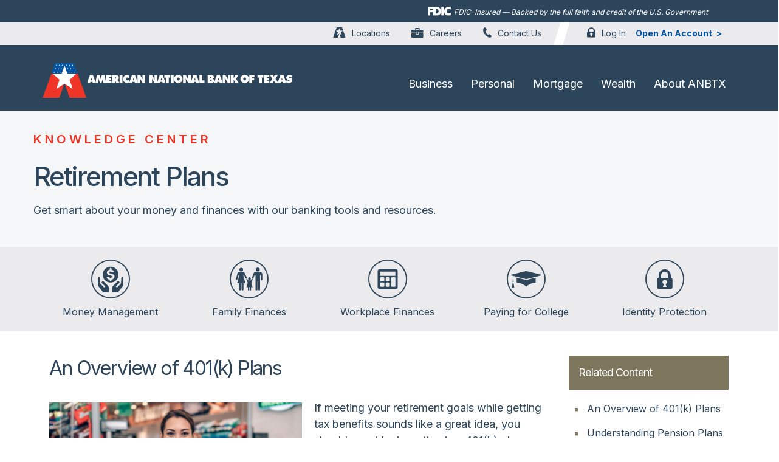

--- FILE ---
content_type: text/html; charset=utf-8
request_url: https://knowledge.anbtx.com/workplace-finances/retirement-plans/article/an-overview-of-401k-plans
body_size: 10875
content:
<!DOCTYPE html PUBLIC "-//W3C//DTD HTML+RDFa 1.1//EN">
<html lang="en" dir="ltr" version="HTML+RDFa 1.1"
  xmlns:content="http://purl.org/rss/1.0/modules/content/"
  xmlns:dc="http://purl.org/dc/terms/"
  xmlns:foaf="http://xmlns.com/foaf/0.1/"
  xmlns:og="http://ogp.me/ns#"
  xmlns:rdfs="http://www.w3.org/2000/01/rdf-schema#"
  xmlns:sioc="http://rdfs.org/sioc/ns#"
  xmlns:sioct="http://rdfs.org/sioc/types#"
  xmlns:skos="http://www.w3.org/2004/02/skos/core#"
  xmlns:xsd="http://www.w3.org/2001/XMLSchema#">
<head profile="http://www.w3.org/1999/xhtml/vocab">
  <meta http-equiv="Content-Type" content="text/html; charset=utf-8" />
<link rel="shortcut icon" href="https://knowledge.anbtx.com/sites/knowledge.anbtx.com/files/anbtx-favicon.ico" type="image/vnd.microsoft.icon" />
<meta name="viewport" content="width=device-width, initial-scale=1, maximum-scale=1, minimum-scale=1, user-scalable=no" />
<meta name="generator" content="Drupal 7 (https://www.drupal.org)" />
<link rel="canonical" href="https://knowledge.anbtx.com/workplace-finances/retirement-plans/article/an-overview-of-401k-plans" />
<link rel="shortlink" href="https://knowledge.anbtx.com/node/796" />
  <title>An Overview of 401(k) Plans | American National Bank of Texas</title>  
  <style type="text/css" media="all">
@import url("https://knowledge.anbtx.com/modules/system/system.base.css?sta2k7");
@import url("https://knowledge.anbtx.com/modules/system/system.menus.css?sta2k7");
@import url("https://knowledge.anbtx.com/modules/system/system.messages.css?sta2k7");
@import url("https://knowledge.anbtx.com/modules/system/system.theme.css?sta2k7");
</style>
<style type="text/css" media="all">
@import url("https://knowledge.anbtx.com/sites/all/modules/contrib/jquery_update/replace/ui/themes/base/minified/jquery.ui.core.min.css?sta2k7");
@import url("https://knowledge.anbtx.com/sites/all/modules/contrib/jquery_update/replace/ui/themes/base/minified/jquery.ui.theme.min.css?sta2k7");
@import url("https://knowledge.anbtx.com/sites/all/modules/contrib/jquery_update/replace/ui/themes/base/minified/jquery.ui.accordion.min.css?sta2k7");
</style>
<style type="text/css" media="all">
@import url("https://knowledge.anbtx.com/sites/all/modules/contrib/adaptive_image/css/adaptive-image.css?sta2k7");
@import url("https://knowledge.anbtx.com/modules/comment/comment.css?sta2k7");
@import url("https://knowledge.anbtx.com/modules/field/theme/field.css?sta2k7");
@import url("https://knowledge.anbtx.com/sites/all/modules/contrib/node/node.css?sta2k7");
@import url("https://knowledge.anbtx.com/modules/poll/poll.css?sta2k7");
@import url("https://knowledge.anbtx.com/modules/search/search.css?sta2k7");
@import url("https://knowledge.anbtx.com/modules/user/user.css?sta2k7");
@import url("https://knowledge.anbtx.com/sites/all/modules/contrib/views/css/views.css?sta2k7");
@import url("https://knowledge.anbtx.com/sites/all/modules/contrib/accordion_menu/accordion_menu.css?sta2k7");
</style>
<style type="text/css" media="all">
@import url("https://knowledge.anbtx.com/sites/all/modules/contrib/ctools/css/ctools.css?sta2k7");
@import url("https://knowledge.anbtx.com/sites/all/modules/contrib/views_accordion/views-accordion.css?sta2k7");
@import url("https://knowledge.anbtx.com/sites/all/modules/contrib/fivestar/css/fivestar.css?sta2k7");
@import url("https://knowledge.anbtx.com/sites/all/modules/contrib/fivestar/widgets/oxygen/oxygen.css?sta2k7");
@import url("https://knowledge.anbtx.com/sites/all/modules/contrib/responsive_dropdown_menus/theme/responsive-dropdown-menus.css?sta2k7");
</style>
<link type="text/css" rel="stylesheet" href="//maxcdn.bootstrapcdn.com/font-awesome/4.7.0/css/font-awesome.min.css" media="all" />
<style type="text/css" media="all">
@import url("https://knowledge.anbtx.com/sites/all/themes/omega/alpha/css/alpha-reset.css?sta2k7");
@import url("https://knowledge.anbtx.com/sites/all/themes/omega/alpha/css/alpha-mobile.css?sta2k7");
@import url("https://knowledge.anbtx.com/sites/all/themes/omega/alpha/css/alpha-alpha.css?sta2k7");
@import url("https://knowledge.anbtx.com/sites/all/themes/omega/omega/css/formalize.css?sta2k7");
@import url("https://knowledge.anbtx.com/sites/all/themes/omega/omega/css/omega-text.css?sta2k7");
@import url("https://knowledge.anbtx.com/sites/all/themes/omega/omega/css/omega-branding.css?sta2k7");
@import url("https://knowledge.anbtx.com/sites/all/themes/omega/omega/css/omega-menu.css?sta2k7");
@import url("https://knowledge.anbtx.com/sites/all/themes/omega/omega/css/omega-forms.css?sta2k7");
@import url("https://knowledge.anbtx.com/sites/all/themes/omega/omega/css/omega-visuals.css?sta2k7");
</style>
<link type="text/css" rel="stylesheet" href="https://fast.fonts.net/cssapi/4f419a1a-291b-4b3e-9c7e-d84473cec303.css" media="all" />
<style type="text/css" media="all">
@import url("https://knowledge.anbtx.com/sites/all/themes/anbtx_advice/css/global.css?sta2k7");
</style>

<!--[if gte IE 9]><!-->
<style type="text/css" media="all and (min-width: 740px) and (min-device-width: 740px), (max-device-width: 800px) and (min-width: 740px) and (orientation:landscape)">
@import url("https://knowledge.anbtx.com/sites/all/themes/anbtx_advice/css/anbtx-advice-alpha-default.css?sta2k7");
@import url("https://knowledge.anbtx.com/sites/all/themes/omega/alpha/css/grid/alpha_default/fluid/alpha-default-fluid-12.css?sta2k7");
</style>
<!--<![endif]-->
  <script type="text/javascript">
<!--//--><![CDATA[//><!--
document.cookie = 'adaptive_image=' + Math.max(screen.width, screen.height) + '; path=/';
//--><!]]>
</script>
<script type="text/javascript" src="//ajax.googleapis.com/ajax/libs/jquery/1.12.4/jquery.min.js"></script>
<script type="text/javascript">
<!--//--><![CDATA[//><!--
window.jQuery || document.write("<script src='/sites/all/modules/contrib/jquery_update/replace/jquery/1.12/jquery.min.js'>\x3C/script>")
//--><!]]>
</script>
<script type="text/javascript" src="https://knowledge.anbtx.com/misc/jquery-extend-3.4.0.js?v=1.12.4"></script>
<script type="text/javascript" src="https://knowledge.anbtx.com/misc/jquery-html-prefilter-3.5.0-backport.js?v=1.12.4"></script>
<script type="text/javascript" src="https://knowledge.anbtx.com/misc/jquery.once.js?v=1.2"></script>
<script type="text/javascript" src="https://knowledge.anbtx.com/misc/drupal.js?sta2k7"></script>
<script type="text/javascript" src="https://knowledge.anbtx.com/sites/all/modules/contrib/jquery_update/js/jquery_browser.js?v=0.0.1"></script>
<script type="text/javascript" src="https://code.jquery.com/ui/1.13.1/jquery-ui.min.js"></script>
<script type="text/javascript" src="https://knowledge.anbtx.com/sites/all/modules/contrib/jquery_update/replace/ui/external/jquery.cookie.js?v=67fb34f6a866c40d0570"></script>
<script type="text/javascript" src="https://knowledge.anbtx.com/sites/all/modules/contrib/jquery_update/replace/jquery.form/4/jquery.form.min.js?v=4.2.1"></script>
<script type="text/javascript" src="https://knowledge.anbtx.com/misc/ajax.js?v=7.80"></script>
<script type="text/javascript" src="https://knowledge.anbtx.com/sites/all/modules/contrib/jquery_update/js/jquery_update.js?v=0.0.1"></script>
<script type="text/javascript" src="https://knowledge.anbtx.com/sites/all/modules/contrib/context_breakpoint/context_breakpoint.js?sta2k7"></script>
<script type="text/javascript">
<!--//--><![CDATA[//><!--
var switchTo5x = true;var useFastShare = true;
//--><!]]>
</script>
<script type="text/javascript" src="https://ws.sharethis.com/button/buttons.js"></script>
<script type="text/javascript">
<!--//--><![CDATA[//><!--
if (typeof stLight !== 'undefined') { stLight.options({"publisher":"dr-66c69162-3ea4-f96a-a141-b8459a4cd4a4","version":"5x","onhover":false,"lang":"en"}); }
//--><!]]>
</script>
<script type="text/javascript" src="https://knowledge.anbtx.com/sites/all/modules/contrib/views_accordion/views-accordion.js?sta2k7"></script>
<script type="text/javascript" src="https://knowledge.anbtx.com/sites/all/themes/anbtx_advice/js/ada.js?sta2k7"></script>
<script type="text/javascript" src="/sites/all/libraries/js/fintactix/callresizer.js?sta2k7"></script>
<script type="text/javascript" src="/sites/all/libraries/js/fintactix/iframeResizer.js?sta2k7"></script>
<script type="text/javascript" src="https://knowledge.anbtx.com/misc/progress.js?v=7.80"></script>
<script type="text/javascript" src="https://knowledge.anbtx.com/sites/all/modules/contrib/fivestar/js/fivestar.ajax.js?sta2k7"></script>
<script type="text/javascript" src="https://knowledge.anbtx.com/sites/all/modules/contrib/fivestar/js/fivestar.js?sta2k7"></script>
<script type="text/javascript" src="https://knowledge.anbtx.com/sites/all/modules/contrib/responsive_dropdown_menus/theme/responsive-dropdown-menus.js?sta2k7"></script>
<script type="text/javascript" src="https://knowledge.anbtx.com/sites/all/themes/omega/omega/js/jquery.formalize.js?sta2k7"></script>
<script type="text/javascript" src="https://knowledge.anbtx.com/sites/all/themes/omega/omega/js/omega-mediaqueries.js?sta2k7"></script>
<script type="text/javascript">
<!--//--><![CDATA[//><!--
jQuery.extend(Drupal.settings, {"basePath":"\/","pathPrefix":"","ajaxPageState":{"theme":"anbtx_advice","theme_token":"Ox4wmcpBpPMja6k32_89HtzixIwYEU5TeGzo2aOeICk","jquery_version":"1.12","jquery_version_token":"z76i9bQCK8ssuvEkuyJb_fEBu4zQ5hgaQ1wFkyE8_Bc","js":{"0":1,"1":1,"\/\/ajax.googleapis.com\/ajax\/libs\/jquery\/1.12.4\/jquery.min.js":1,"2":1,"misc\/jquery-extend-3.4.0.js":1,"misc\/jquery-html-prefilter-3.5.0-backport.js":1,"misc\/jquery.once.js":1,"misc\/drupal.js":1,"sites\/all\/modules\/contrib\/jquery_update\/js\/jquery_browser.js":1,"https:\/\/code.jquery.com\/ui\/1.13.1\/jquery-ui.min.js":1,"sites\/all\/modules\/contrib\/jquery_update\/replace\/ui\/external\/jquery.cookie.js":1,"sites\/all\/modules\/contrib\/jquery_update\/replace\/jquery.form\/4\/jquery.form.min.js":1,"misc\/ajax.js":1,"sites\/all\/modules\/contrib\/jquery_update\/js\/jquery_update.js":1,"sites\/all\/modules\/contrib\/context_breakpoint\/context_breakpoint.js":1,"3":1,"https:\/\/ws.sharethis.com\/button\/buttons.js":1,"4":1,"sites\/all\/modules\/contrib\/views_accordion\/views-accordion.js":1,"sites\/all\/themes\/anbtx_advice\/js\/ada.js":1,"\/sites\/all\/libraries\/js\/fintactix\/callresizer.js":1,"\/sites\/all\/libraries\/js\/fintactix\/iframeResizer.js":1,"misc\/progress.js":1,"sites\/all\/modules\/contrib\/fivestar\/js\/fivestar.ajax.js":1,"sites\/all\/modules\/contrib\/fivestar\/js\/fivestar.js":1,"sites\/all\/modules\/contrib\/responsive_dropdown_menus\/theme\/responsive-dropdown-menus.js":1,"sites\/all\/themes\/omega\/omega\/js\/jquery.formalize.js":1,"sites\/all\/themes\/omega\/omega\/js\/omega-mediaqueries.js":1},"css":{"modules\/system\/system.base.css":1,"modules\/system\/system.menus.css":1,"modules\/system\/system.messages.css":1,"modules\/system\/system.theme.css":1,"misc\/ui\/jquery.ui.core.css":1,"misc\/ui\/jquery.ui.theme.css":1,"misc\/ui\/jquery.ui.accordion.css":1,"sites\/all\/modules\/contrib\/adaptive_image\/css\/adaptive-image.css":1,"modules\/comment\/comment.css":1,"modules\/field\/theme\/field.css":1,"sites\/all\/modules\/contrib\/node\/node.css":1,"modules\/poll\/poll.css":1,"modules\/search\/search.css":1,"modules\/user\/user.css":1,"sites\/all\/modules\/contrib\/views\/css\/views.css":1,"sites\/all\/modules\/contrib\/accordion_menu\/accordion_menu.css":1,"sites\/all\/modules\/contrib\/ctools\/css\/ctools.css":1,"sites\/all\/modules\/contrib\/views_accordion\/views-accordion.css":1,"sites\/all\/modules\/contrib\/fivestar\/css\/fivestar.css":1,"sites\/all\/modules\/contrib\/fivestar\/widgets\/oxygen\/oxygen.css":1,"sites\/all\/modules\/contrib\/responsive_dropdown_menus\/theme\/responsive-dropdown-menus.css":1,"\/\/maxcdn.bootstrapcdn.com\/font-awesome\/4.7.0\/css\/font-awesome.min.css":1,"sites\/all\/themes\/omega\/alpha\/css\/alpha-reset.css":1,"sites\/all\/themes\/omega\/alpha\/css\/alpha-mobile.css":1,"sites\/all\/themes\/omega\/alpha\/css\/alpha-alpha.css":1,"sites\/all\/themes\/omega\/omega\/css\/formalize.css":1,"sites\/all\/themes\/omega\/omega\/css\/omega-text.css":1,"sites\/all\/themes\/omega\/omega\/css\/omega-branding.css":1,"sites\/all\/themes\/omega\/omega\/css\/omega-menu.css":1,"sites\/all\/themes\/omega\/omega\/css\/omega-forms.css":1,"sites\/all\/themes\/omega\/omega\/css\/omega-visuals.css":1,"https:\/\/fast.fonts.net\/cssapi\/4f419a1a-291b-4b3e-9c7e-d84473cec303.css":1,"sites\/all\/themes\/anbtx_advice\/css\/global.css":1,"fluid::sites\/all\/themes\/anbtx_advice\/css\/anbtx-advice-alpha-default.css":1,"sites\/all\/themes\/omega\/alpha\/css\/grid\/alpha_default\/fluid\/alpha-default-fluid-12.css":1}},"context_breakpoint":{"settings":{"save_resolution":false,"breakpoints_in_url":false,"admin_disable_reload":false},"contexts":[],"is_admin":false},"views_accordion":{"views-accordion-article_sidebar_retirement_plans-block":{"collapsible":1,"rowstartopen":0,"animated":"slide","duration":300,"autoheight":0,"event":"click","fillspace":0,"navigation":0,"clearstyle":0,"grouping":1,"display":"block","viewname":"article_sidebar_retirement_plans","usegroupheader":1,"header":"h3.views-accordion-article_sidebar_retirement_plans-block-header","newoptions":true}},"ajax":{"edit-vote--2":{"callback":"fivestar_ajax_submit","event":"change","url":"\/system\/ajax","submit":{"_triggering_element_name":"vote"}}},"urlIsAjaxTrusted":{"\/system\/ajax":true,"\/workplace-finances\/retirement-plans\/article\/an-overview-of-401k-plans":true},"responsive_dropdown_menus":{"menu-home-page":"Home Page","main-menu":"Main menu","management":"Management","menu-mortgage":"Mortgage","navigation":"Navigation","menu-personal-finances":"Personal Finances","menu-small-business":"Small Business","user-menu":"User menu","menu-wealth-management":"Wealth Management"},"omega":{"layouts":{"primary":"normal","order":["fluid"],"queries":{"fluid":"all and (min-width: 740px) and (min-device-width: 740px), (max-device-width: 800px) and (min-width: 740px) and (orientation:landscape)"}}}});
//--><!]]>
</script>
<script type="text/javascript">Drupal.behaviors.contextBreakpoint.preInit();</script>
<!-- Google tag (gtag.js) -->
<script async src="https://www.googletagmanager.com/gtag/js?id=G-WQSGEVNCBX"></script>
<script>
  window.dataLayer = window.dataLayer || [];
  function gtag(){dataLayer.push(arguments);}
  gtag('js', new Date());

  gtag('config', 'G-WQSGEVNCBX');
  gtag('config', 'G-9WYV4TRQH7');
</script>
  <!--[if lt IE 9]><script src="http://html5shiv.googlecode.com/svn/trunk/html5.js"></script><![endif]-->
</head>
<body class="html not-front not-logged-in page-node page-node- page-node-796 node-type-article context-workplace-finances">
  <div id="skip-link">
    <a href="#main-content" class="element-invisible element-focusable">Skip to main content</a>
  </div>
  <div class="region region-page-top" id="region-page-top">
  <div class="region-inner region-page-top-inner">
      </div>
</div>  <div class="page clearfix" id="page">
      <header id="section-header" class="section section-header">
  <div id="zone-menu-wrapper" class="zone-wrapper zone-menu-wrapper clearfix">  
  <div id="zone-menu" class="zone zone-menu clearfix container-12">
    <div class="grid-12 region region-menu" id="region-menu">
  <div class="region-inner region-menu-inner">
        <div class="block block-block block-51 block-block-51 odd block-without-title" id="block-block-51">
  <div class="block-inner clearfix">
                
    <div class="content clearfix">
      <p><header class="sticky-top"></header></p>
<div class="pre-header">
<div class="container fdic-container py-3 py-lg-2 text-lg-right">
              <img src="/sites/all/themes/anbtx_advice/images/fdic-logo-text.svg" alt="FDIC logo" /><br /><em>FDIC-Insured — Backed by the full faith and credit of the U.S. Government</em>
         </div>
</div>
<div id="utility-header" class="navbar navbar-light navbar-expand navbar-fixed-top px-0 py-0 d-none d-lg-block">
<div class="container">
<ul class="nav navbar-nav"><li class="nav-item ">
                    <a href="https://www.anbtx.com/locations" class="locations-link" data-document-name="Locations">Locations</a>
                </li>
<li class="nav-item ">
                    <a href="https://www.anbtx.com/careers" class="careers-link" data-document-name="Careers">Careers</a>
                </li>
<li class="nav-item ">
                    <a href="https://www.anbtx.com/contact-us" class="contact-us-link" data-document-name="Contact Us">Contact Us</a>
                </li>
</ul><div class="sep"></div>
<p>            <a href="https://www.anbtx.com/log-in" class="log-in">Log In</a><br /><a href="https://www.anbtx.com/open-an-account" class="open-account">Open An Account</a>
        </p></div>
</div>
<div class="container">
<div class="navbar navbar-dark navbar-expand-lg navbar-fixed-top px-0">
            <a href="https://www.anbtx.com" class="navbar-brand"><br /><img src="/sites/all/themes/anbtx_advice/images/logo-no-text-color.svg" class="d-md-none" alt="Home" /><br /><img src="/sites/all/themes/anbtx_advice/images/logo-full-color.svg" class="d-none d-md-block" alt="Home" /><br /></a>
<div>
                <a href="https://www.anbtx.com/log-in" class="log-in d-lg-none">Log In</a><br /><button type="button" class="navbar-toggler" data-toggle="collapse" data-target=".navbar-collapse"><span class="navbar-toggler-icon"></span></button><br /><nav class="navbar-collapse collapse"><ul id="main-nav" class="nav navbar-nav"><li class="nav-item ">
                            <a href="https://www.anbtx.com/business-banking" class="" data-document-name="Business Banking">Business</a>
                        </li>
<li class="nav-item dropdown">
                            <a href="https://www.anbtx.com/personal-banking-solutions" class="" data-document-name="Personal Banking">Personal</a>
                        </li>
<li class="nav-item ">
                            <a href="https://www.anbtx.com/mortgage" class="" data-document-name="Mortgage">Mortgage</a>
                        </li>
<li class="nav-item ">
                            <a href="https://www.anbtx.com/wealth-management" class="" data-document-name="Wealth">Wealth</a>
                        </li>
<li class="nav-item ">
                            <a href="https://www.anbtx.com/about" class="" data-document-name="About ANBTX">About ANBTX</a>
                        </li>
</ul><ul id="utility-nav" class="nav navbar-nav d-lg-none"><li class="nav-item ">
                            <a href="https://www.anbtx.com/locations" class="locations-link" data-document-name="Locations">Locations</a>
                        </li>
<li class="nav-item ">
                            <a href="https://www.anbtx.com/careers" class="careers-link" data-document-name="Careers">Careers</a>
                        </li>
<li class="nav-item ">
                            <a href="https://www.anbtx.com/contact-us" class="contact-us-link" data-document-name="Contact Us">Contact Us</a>
                        </li>
</ul><p>                </p></nav></div>
</div>
</div>
<p></p>
    </div>
  </div>
</div>  </div>
</div>
  </div>
</div><div id="zone-preface-wrapper" class="zone-wrapper zone-preface-wrapper clearfix">  
  <div id="zone-preface" class="zone zone-preface clearfix container-12">
    <div class="grid-12 region region-preface-second" id="region-preface-second">
  <div class="region-inner region-preface-second-inner">
    <div class="block block-block block-60 block-block-60 odd block-without-title" id="block-block-60">
  <div class="block-inner clearfix">
                
    <div class="content clearfix">
      <div class="section row ">
<div class="col-12">
<div class="hero-area home" style="background-image:url(/sites/all/themes/anbtx_advice/images/business_banking_hero.png )">
<div class="overlay d-none d-md-block"></div>
<div class="container">
<div class="row">
<div class="content-container d-none d-md-block col-6 col-xl-4">
<p class="blurb-title">Knowledge Center</p>
<h1 class="category-title"></h1>
<p>                        <span class="subhead">Get smart about your money and finances with our banking tools and resources.</span>
                    </p></div>
</div>
</div>
</div>
<div class="content-container col-sm-12 d-md-none  mobile-content-container">
<p class="blurb-title"></p>
<h1 class="category-title"></h1>
<p>            <span class="subhead">Get smart about your money and finances with our banking tools and resources.</span>
        </p></div>
</div>
</div>
    </div>
  </div>
</div>  </div>
</div>  </div>
</div><div id="zone-header-wrapper" class="zone-wrapper zone-header-wrapper clearfix">  
  <div id="zone-header" class="zone zone-header clearfix container-12">
    <div class="grid-12 region region-header-first" id="region-header-first">
  <div class="region-inner region-header-first-inner">
    <section class="block block-accordion-menu block-4 block-accordion-menu-4 odd" id="block-accordion-menu-4">
  <div class="block-inner clearfix">
              <h2 class="block-title"><none></h2>
            
    <div class="content clearfix">
      <div class="accordion-menu-wrapper accordion-menu-4 accordion-menu-name-menu-4 accordion-menu-source-menu-personal-finances">
  <h3 class="accordion-header accordion-header-1 first has-children odd menu-mlid-4068"><span title="" class="accordion-link">Money Management</span></h3>
<div class="accordion-content-1"><ul class="menu"><li class="first leaf"><a href="/money-management/banking" title="">Banking</a></li>
<li class="leaf"><a href="/money-management/budgeting" title="">Budgeting</a></li>
<li class="leaf"><a href="/credit-and-debt/credit" title="">Credit</a></li>
<li class="leaf"><a href="/credit-and-debt/debt" title="">Debt</a></li>
<li class="leaf"><a href="/money-management/saving" title="">Saving</a></li>
<li class="last leaf"><a href="/money-management/spending" title="">Spending</a></li>
</ul></div>
<h3 class="accordion-header accordion-header-2 has-children even menu-mlid-4069"><span title="" class="accordion-link">Family Finances</span></h3>
<div class="accordion-content-2"><ul class="menu"><li class="first leaf"><a href="/family-finances/life-events" title="">Life Events</a></li>
<li class="leaf"><a href="/family-finances/insurance" title="">Insurance</a></li>
<li class="leaf"><a href="/family-finances/kids-money" title="">Kids &amp; Money</a></li>
<li class="last leaf"><a href="/family-finances/financial-crisis" title="">Financial Crisis</a></li>
</ul></div>
<h3 class="accordion-header accordion-header-3 has-children odd menu-mlid-4070"><span title="" class="accordion-link">Workplace Finances</span></h3>
<div class="accordion-content-3"><ul class="menu"><li class="first leaf"><a href="/workplace-finances/employee-benefits" title="">Employee Benefits</a></li>
<li class="leaf"><a href="/workplace-finances/paycheck-planning" title="">Paycheck Planning</a></li>
<li class="last leaf"><a href="/workplace-finances/retirement-plans" title="">Retirement Plans</a></li>
</ul></div>
<h3 class="accordion-header accordion-header-4 has-children even menu-mlid-4071"><span title="" class="accordion-link">Paying for College</span></h3>
<div class="accordion-content-4"><ul class="menu"><li class="first leaf"><a href="/paying-for-college/saving" title="">Saving for College</a></li>
<li class="leaf"><a href="/paying-for-college/financing" title="">Financing College</a></li>
<li class="last leaf"><a href="/paying-for-college/repaying-loans" title="">Repaying Student Loans</a></li>
</ul></div>
<h3 class="accordion-header accordion-header-5 last no-children odd menu-mlid-4072"><a href="/family-finances/identity-protection" title="" class="accordion-link">Identity Protection</a></h3>
<div class="accordion-content-5"></div>
</div>
    </div>
  </div>
</section><div class="block block-responsive-dropdown-menus block-menu-personal-finances block-responsive-dropdown-menus-menu-personal-finances even block-without-title" id="block-responsive-dropdown-menus-menu-personal-finances">
  <div class="block-inner clearfix">
                
    <div class="content clearfix">
      <ul id="menu-personal-finances" class="menu-personal-finances responsive-menu links"><li id="menu-item-4068" class="menu-item menu-parent menu-item-primary first"><a href="/money-management" title="">Money Management</a><ul class="sub-menu tier-two"><li id="menu-item-4073" class="menu-item menu-item-secondary first"><a href="/money-management/banking" title="">Banking</a></li>
<li id="menu-item-4074" class="menu-item menu-item-secondary"><a href="/money-management/budgeting" title="">Budgeting</a></li>
<li id="menu-item-4075" class="menu-item menu-item-secondary"><a href="/credit-and-debt/credit" title="">Credit</a></li>
<li id="menu-item-4076" class="menu-item menu-item-secondary"><a href="/credit-and-debt/debt" title="">Debt</a></li>
<li id="menu-item-4077" class="menu-item menu-item-secondary"><a href="/money-management/saving" title="">Saving</a></li>
<li id="menu-item-4078" class="menu-item menu-item-secondary last"><a href="/money-management/spending" title="">Spending</a></li>
</ul></li>
<li id="menu-item-4069" class="menu-item menu-parent menu-item-primary"><a href="/family-finances" title="">Family Finances</a><ul class="sub-menu tier-two"><li id="menu-item-4079" class="menu-item menu-item-secondary first"><a href="/family-finances/life-events" title="">Life Events</a></li>
<li id="menu-item-4080" class="menu-item menu-item-secondary"><a href="/family-finances/insurance" title="">Insurance</a></li>
<li id="menu-item-4081" class="menu-item menu-item-secondary"><a href="/family-finances/kids-money" title="">Kids &amp; Money</a></li>
<li id="menu-item-4082" class="menu-item menu-item-secondary last"><a href="/family-finances/financial-crisis" title="">Financial Crisis</a></li>
</ul></li>
<li id="menu-item-4070" class="menu-item menu-parent menu-item-primary"><a href="/workplace-finances" title="">Workplace Finances</a><ul class="sub-menu tier-two"><li id="menu-item-4083" class="menu-item menu-item-secondary first"><a href="/workplace-finances/employee-benefits" title="">Employee Benefits</a></li>
<li id="menu-item-4084" class="menu-item menu-item-secondary"><a href="/workplace-finances/paycheck-planning" title="">Paycheck Planning</a></li>
<li id="menu-item-4085" class="menu-item menu-item-secondary last"><a href="/workplace-finances/retirement-plans" title="">Retirement Plans</a></li>
</ul></li>
<li id="menu-item-4071" class="menu-item menu-parent menu-item-primary"><a href="/paying-for-college" title="">Paying for College</a><ul class="sub-menu tier-two"><li id="menu-item-4087" class="menu-item menu-item-secondary first"><a href="/paying-for-college/saving" title="">Saving for College</a></li>
<li id="menu-item-4088" class="menu-item menu-item-secondary"><a href="/paying-for-college/financing" title="">Financing College</a></li>
<li id="menu-item-4089" class="menu-item menu-item-secondary last"><a href="/paying-for-college/repaying-loans" title="">Repaying Student Loans</a></li>
</ul></li>
<li id="menu-item-4072" class="menu-item menu-item-primary last"><a href="/family-finances/identity-protection" title="">Identity Protection</a></li>
</ul>    </div>
  </div>
</div>  </div>
</div>  </div>
</div></header>    
      <section id="section-content" class="section section-content">
  <div id="zone-content-wrapper" class="zone-wrapper zone-content-wrapper clearfix">  
  <div id="zone-content" class="zone zone-content clearfix container-12">    
        
        <div class="grid-9 region region-content" id="region-content">
  <div class="region-inner region-content-inner">
    <a id="main-content"></a>
                <h1 class="title" id="page-title">An Overview of 401(k) Plans</h1>
                        <div class="block block-system block-main block-system-main odd block-without-title" id="block-system-main">
  <div class="block-inner clearfix">
                
    <div class="content clearfix">
      <article about="/workplace-finances/retirement-plans/article/an-overview-of-401k-plans" typeof="sioc:Item foaf:Document" class="node node-article node-published node-not-promoted node-not-sticky author-billp27357 odd clearfix" id="node-article-796">
        <span property="dc:title" content="An Overview of 401(k) Plans" class="rdf-meta element-hidden"></span>    
  
  <div class="content clearfix">
    <div class="sharethis-buttons"><div class="sharethis-wrapper"><span st_url="https://knowledge.anbtx.com/workplace-finances/retirement-plans/article/an-overview-of-401k-plans" st_title="An Overview of 401(k) Plans" class="st_facebook_button" displayText="facebook"></span>
<span st_url="https://knowledge.anbtx.com/workplace-finances/retirement-plans/article/an-overview-of-401k-plans" st_title="An Overview of 401(k) Plans" class="st_twitter_button" displayText="twitter" st_via="" st_username=""></span>
<span st_url="https://knowledge.anbtx.com/workplace-finances/retirement-plans/article/an-overview-of-401k-plans" st_title="An Overview of 401(k) Plans" class="st_linkedin_button" displayText="linkedin" st_via="" st_username=""></span>
<span st_url="https://knowledge.anbtx.com/workplace-finances/retirement-plans/article/an-overview-of-401k-plans" st_title="An Overview of 401(k) Plans" class="st_pinterest_button" displayText="pinterest" st_via="" st_username=""></span>
</div></div>
<div class="field field-name-field-rate-this field-type-fivestar field-label-hidden"><div class="field-items"><div class="field-item even"><form class="fivestar-widget" action="/workplace-finances/retirement-plans/article/an-overview-of-401k-plans" method="post" id="fivestar-custom-widget" accept-charset="UTF-8"><div><div  class="clearfix fivestar-average-stars fivestar-form-item fivestar-oxygen"><div class="form-item form-type-fivestar form-item-vote">
 <div class="form-item form-type-select form-item-vote">
 <select id="edit-vote--2" name="vote" class="form-select"><option value="-">Select rating</option><option value="20">Give An Overview of 401(k) Plans 1/5</option><option value="40">Give An Overview of 401(k) Plans 2/5</option><option value="60" selected="selected">Give An Overview of 401(k) Plans 3/5</option><option value="80">Give An Overview of 401(k) Plans 4/5</option><option value="100">Give An Overview of 401(k) Plans 5/5</option></select>
</div>

</div>
</div><input class="fivestar-submit form-submit" type="submit" id="edit-fivestar-submit" name="op" value="Rate" /><input type="hidden" name="form_build_id" value="form-lFkS474ohdiEKrH9lnosq6fyuQCD0rxbchDjZ8XO2aw" />
<input type="hidden" name="form_id" value="fivestar_custom_widget" />
</div></form></div></div></div><div class="field field-name-field-image field-type-image field-label-hidden"><div class="field-items"><div class="field-item even" rel="og:image rdfs:seeAlso" resource="https://knowledge.anbtx.com/sites/knowledge.anbtx.com/files/styles/adaptive_node_image/public/field/image/An%20Overview%20of%20401k%20Plans.jpg?itok=qqkuQ9kL"><img class="adaptive-image" typeof="foaf:Image" src="https://knowledge.anbtx.com/sites/knowledge.anbtx.com/files/styles/adaptive_node_image/adaptive-image/public/field/image/An%20Overview%20of%20401k%20Plans.jpg?itok=qqkuQ9kL" alt="An Overview of 401(k) Plans" /></div></div></div><div class="field field-name-body field-type-text-with-summary field-label-hidden"><div class="field-items"><div class="field-item even" property="content:encoded"><p>If meeting your retirement goals while getting tax benefits sounds like a great idea, you should consider investing in a 401(k) plan.</p>
<h2>What Is a 401(k)?</h2>
<p>An employer provides a 401(k) plan as an employee benefit. It offers tax advantages to help employees save for their future retirement.</p>
<p>In a 401(k) plan, employees can contribute a part of their salary to a specific account. Employees receive tax advantages from the amount contributed while also growing their retirement nest egg.</p>
<p>Some things to consider about a 401(k) plan are:</p>
<p><b>Employee Benefits.</b> A 401(k) plan is a tool you can use as an employee for tax-deferred savings and investments towards your retirement.</p>
<p>Your employer usually matches your contribution and applies it to the designated account. You can choose the amount you decide to invest, and your employer can contribute accordingly. In addition, you can set up your 401(k) plan to automatically deduct a specific percentage of your income so that you continue to build your savings.</p>
<p>The amount transferred, also called deferred wages, is not taxed and is not shown in your income tax return.</p>
<p><b>Employer Benefits.</b> Employers also receive tax benefits for matching the contributions of their employees' 401(k) accounts. Employers can take deductions on their corporate income tax returns for those contributions.</p>
<p><b>Investing as an Employee.</b> Although your decision depends on your financial situation, lifestyle, and retirement goals, a typical 401(k) investment rate is about 10% of your salary.</p>
<p>When your employer contributes a matching percentage to your 401(k) fund, you should put in the minimum amount required to maximize your earnings.</p>
<p>If you start investing early, every paychecks' contribution to a 401(k) plan will help you build retirement savings over the long term.</p>
<h2>Choosing a 401(k) Plan</h2>
<p>There are two primary types of 401(k) plans:</p>
<p><b>Traditional 401(k).</b> You can contribute a percentage of your salary every month to this plan, which your employer then matches. Sometimes, employers can contribute for the benefit of all participating employees even when they do not contribute to the fund.</p>
<p>Usually, employers provide a matching contribution towards their plan. In addition, employee contributions are eligible for tax deductions.</p>
<p>A traditional 401(k) plan requires an employer to conduct annual tests to verify that they do not discriminate in favor of better-paid employees.</p>
<p>Other plans similar to the traditional 401(k) are:</p>
<ul><li><b>Safe Harbor 401(k) plan.</b> Requires the employer contributions to be secured in the fund.</li>
<li><b>Simple 401(k) plan.</b> Suitable for small businesses to provide a cost-efficient retirement plan for their employees.</li>
</ul><p><b>Roth 401(k).</b> A significant difference between a traditional and a Roth plan is that in the Roth 401(k) plan, employees pay taxes on their income before contributing to their plan. That way, they can avoid paying taxes at the time of withdrawal.</p>
<h2>Maintaining Your 401(k)</h2>
<p>As described, a 401(k) plan is a contribution fund where employees put aside a specific percentage of their monthly income to secure their retirement goals. Employers usually make a matching contribution to the fund.</p>
<p>While you, as an employee, can determine the percentage of income you want to contribute, the maximum amount that both employer and employee can contribute to the fund adjusts for inflation. For 2024, no more than $345,000 of an employee's compensation can be considered when determining contributions.</p>
<p>The employer must report the employee contributions in Form W2 or wage and tax statement even though it is tax-deductible under income tax laws.</p>
<h2>Withdrawing From Your 401(k)</h2>
<p>You can withdraw funds in both traditional and Roth 401(k) plans only by reaching the age of 59 1/2 years or after meeting specific criteria set by the IRS. In addition, you'll need to consider your vesting percentage because your plan may require the completion of a particular number of years of service for vesting in matching contributions.</p>
<p>If you make an early withdrawal while not following IRS rules, you could receive a 10% penalty on top of the required tax.</p>
<p>In a traditional 401(k) plan, an employee must pay taxes on the amount withdrawn. In contrast, for a Roth 401(k), the employee pays taxes on their income before contributing.</p>
<h2>Takeaway</h2>
<p>The main benefit of having access to a 401(k) plan is that employees can invest funds for their retirement goals while at the same time getting tax benefits out of it. The employer also pitches in and makes a matching contribution towards the fund to secure the employees' financial future even after retirement.</p>
</div></div></div><div class="field field-name-field-copyright field-type-text-long field-label-hidden"><div class="field-items"><div class="field-item even"><div class="copyright"><span>Copyright</span></div>
</div></div></div>  </div>
  
  <div class="clearfix">
          <nav class="links node-links clearfix"></nav>
    
      </div>
</article>    </div>
  </div>
</div>      </div>
</div><aside class="grid-3 region region-sidebar-second" id="region-sidebar-second">
  <div class="region-inner region-sidebar-second-inner">
    <section class="block block-views block-73974e0c73b7c5fefe923b1c5745b8b1 block-views-73974e0c73b7c5fefe923b1c5745b8b1 odd" id="block-views-73974e0c73b7c5fefe923b1c5745b8b1">
  <div class="block-inner clearfix">
              <h2 class="block-title">Related Content</h2>
            
    <div class="content clearfix">
      <div class="view view-article-sidebar-retirement-plans view-id-article_sidebar_retirement_plans view-display-id-block view-dom-id-c35e077853e73e2ee1f17f04d6e47ded">
        
  
  
      <div class="view-content">
        <h3 class="views-accordion-article_sidebar_retirement_plans-block-header">
    Article  </h3>
<div>  <div class="">
      
  <div class="views-field views-field-title">        <span class="field-content"><a href="/workplace-finances/retirement-plans/article/an-overview-of-401k-plans" class="active">An Overview of 401(k) Plans</a></span>  </div>  
  <div class="views-field views-field-field-rate-this">        <div class="field-content"><div class="clearfix fivestar-average-stars"><div class="fivestar-static-item"><div class="form-item form-type-item">
 <div class="fivestar-oxygen"><div class="fivestar-widget-static fivestar-widget-static-vote fivestar-widget-static-5 clearfix"><div class="star star-1 star-odd star-first"><span class="on">2.30769</span></div><div class="star star-2 star-even"><span class="on"></span></div><div class="star star-3 star-odd"><span class="on" style="width: 30.769%"></span></div><div class="star star-4 star-even"><span class="off"></span></div><div class="star star-5 star-odd star-last"><span class="off"></span></div></div></div>
<div class="description"><div class="fivestar-summary fivestar-summary-"></div></div>
</div>
</div></div></div>  </div>  </div>
  <div class="">
      
  <div class="views-field views-field-title">        <span class="field-content"><a href="/workplace-finances/retirement-plans/article/understanding-pension-plans">Understanding Pension Plans</a></span>  </div>  
  <div class="views-field views-field-field-rate-this">        <div class="field-content"><div class="clearfix fivestar-average-stars"><div class="fivestar-static-item"><div class="form-item form-type-item">
 <div class="fivestar-oxygen"><div class="fivestar-widget-static fivestar-widget-static-vote fivestar-widget-static-5 clearfix"><div class="star star-1 star-odd star-first"><span class="on">2</span></div><div class="star star-2 star-even"><span class="on"></span></div><div class="star star-3 star-odd"><span class="off"></span></div><div class="star star-4 star-even"><span class="off"></span></div><div class="star star-5 star-odd star-last"><span class="off"></span></div></div></div>
<div class="description"><div class="fivestar-summary fivestar-summary-"></div></div>
</div>
</div></div></div>  </div>  </div>
  <div class="">
      
  <div class="views-field views-field-title">        <span class="field-content"><a href="/workplace-finances/retirement-plans/article/2023-and-2024-maximum-401k-contribution-limits">2023 &amp; 2024 Maximum 401(k) Contribution Limits</a></span>  </div>  
  <div class="views-field views-field-field-rate-this">        <div class="field-content"><div class="clearfix fivestar-average-stars"><div class="fivestar-static-item"><div class="form-item form-type-item">
 <div class="fivestar-oxygen"><div class="fivestar-widget-static fivestar-widget-static-vote fivestar-widget-static-5 clearfix"><div class="star star-1 star-odd star-first"><span class="on">1.42857</span></div><div class="star star-2 star-even"><span class="on" style="width: 42.857%"></span></div><div class="star star-3 star-odd"><span class="off"></span></div><div class="star star-4 star-even"><span class="off"></span></div><div class="star star-5 star-odd star-last"><span class="off"></span></div></div></div>
<div class="description"><div class="fivestar-summary fivestar-summary-"></div></div>
</div>
</div></div></div>  </div>  </div>
  <div class="">
      
  <div class="views-field views-field-title">        <span class="field-content"><a href="/workplace-finances/retirement-plans/article/2024-and-2025-maximum-401k-contribution-limits">2024 &amp; 2025 Maximum 401(k) Contribution Limits</a></span>  </div>  
  <div class="views-field views-field-field-rate-this">        <div class="field-content"><div class="clearfix fivestar-average-stars"><div class="fivestar-static-item"><div class="form-item form-type-item">
 <div class="fivestar-oxygen"><div class="fivestar-widget-static fivestar-widget-static-vote fivestar-widget-static-5 clearfix"><div class="star star-1 star-odd star-first"><span class="on">1.4</span></div><div class="star star-2 star-even"><span class="on" style="width: 40%"></span></div><div class="star star-3 star-odd"><span class="off"></span></div><div class="star star-4 star-even"><span class="off"></span></div><div class="star star-5 star-odd star-last"><span class="off"></span></div></div></div>
<div class="description"><div class="fivestar-summary fivestar-summary-"></div></div>
</div>
</div></div></div>  </div>  </div>
  <div class="">
      
  <div class="views-field views-field-title">        <span class="field-content"><a href="/workplace-finances/retirement-plans/article/should-you-withdraw-funds-from-your-401k">Should You Withdraw Funds from Your 401(k)?</a></span>  </div>  
  <div class="views-field views-field-field-rate-this">        <div class="field-content"><div class="clearfix fivestar-average-stars"><div class="fivestar-static-item"><div class="form-item form-type-item">
 <div class="fivestar-oxygen"><div class="fivestar-widget-static fivestar-widget-static-vote fivestar-widget-static-5 clearfix"><div class="star star-1 star-odd star-first"><span class="on">1.46154</span></div><div class="star star-2 star-even"><span class="on" style="width: 46.154%"></span></div><div class="star star-3 star-odd"><span class="off"></span></div><div class="star star-4 star-even"><span class="off"></span></div><div class="star star-5 star-odd star-last"><span class="off"></span></div></div></div>
<div class="description"><div class="fivestar-summary fivestar-summary-"></div></div>
</div>
</div></div></div>  </div>  </div>
  <div class="">
      
  <div class="views-field views-field-title">        <span class="field-content"><a href="/workplace-finances/retirement-plans/article/understanding-matching-contributions">Understanding Matching Contributions</a></span>  </div>  
  <div class="views-field views-field-field-rate-this">        <div class="field-content"><div class="clearfix fivestar-average-stars"><div class="fivestar-static-item"><div class="form-item form-type-item">
 <div class="fivestar-oxygen"><div class="fivestar-widget-static fivestar-widget-static-vote fivestar-widget-static-5 clearfix"><div class="star star-1 star-odd star-first"><span class="on">1.333335</span></div><div class="star star-2 star-even"><span class="on" style="width: 33.3335%"></span></div><div class="star star-3 star-odd"><span class="off"></span></div><div class="star star-4 star-even"><span class="off"></span></div><div class="star star-5 star-odd star-last"><span class="off"></span></div></div></div>
<div class="description"><div class="fivestar-summary fivestar-summary-"></div></div>
</div>
</div></div></div>  </div>  </div>
  <div class="">
      
  <div class="views-field views-field-title">        <span class="field-content"><a href="/workplace-finances/retirement-plans/article/reviewing-your-retirement-plan">Reviewing Your Retirement Plan</a></span>  </div>  
  <div class="views-field views-field-field-rate-this">        <div class="field-content"><div class="clearfix fivestar-average-stars"><div class="fivestar-static-item"><div class="form-item form-type-item">
 <div class="fivestar-oxygen"><div class="fivestar-widget-static fivestar-widget-static-vote fivestar-widget-static-5 clearfix"><div class="star star-1 star-odd star-first"><span class="on">1.2</span></div><div class="star star-2 star-even"><span class="on" style="width: 20%"></span></div><div class="star star-3 star-odd"><span class="off"></span></div><div class="star star-4 star-even"><span class="off"></span></div><div class="star star-5 star-odd star-last"><span class="off"></span></div></div></div>
<div class="description"><div class="fivestar-summary fivestar-summary-"></div></div>
</div>
</div></div></div>  </div>  </div>
  <div class="">
      
  <div class="views-field views-field-title">        <span class="field-content"><a href="/workplace-finances/retirement-plans/article/what-is-a-profit-sharing-plan">What is a Profit-Sharing Plan?</a></span>  </div>  
  <div class="views-field views-field-field-rate-this">        <div class="field-content"><div class="clearfix fivestar-average-stars"><div class="fivestar-static-item"><div class="form-item form-type-item">
 <div class="fivestar-oxygen"><div class="fivestar-widget-static fivestar-widget-static-vote fivestar-widget-static-5 clearfix"><div class="star star-1 star-odd star-first"><span class="on">1.333335</span></div><div class="star star-2 star-even"><span class="on" style="width: 33.3335%"></span></div><div class="star star-3 star-odd"><span class="off"></span></div><div class="star star-4 star-even"><span class="off"></span></div><div class="star star-5 star-odd star-last"><span class="off"></span></div></div></div>
<div class="description"><div class="fivestar-summary fivestar-summary-"></div></div>
</div>
</div></div></div>  </div>  </div>
  <div class="">
      
  <div class="views-field views-field-title">        <span class="field-content"><a href="/workplace-finances/retirement-plans/article/simplified-employee-pension-plans">Simplified Employee Pension (SEP) Plans</a></span>  </div>  
  <div class="views-field views-field-field-rate-this">        <div class="field-content"><div class="clearfix fivestar-average-stars"><div class="fivestar-static-item"><div class="form-item form-type-item">
 <div class="fivestar-oxygen"><div class="fivestar-widget-static fivestar-widget-static-vote fivestar-widget-static-5 clearfix"><div class="star star-1 star-odd star-first"><span class="on">1</span></div><div class="star star-2 star-even"><span class="off"></span></div><div class="star star-3 star-odd"><span class="off"></span></div><div class="star star-4 star-even"><span class="off"></span></div><div class="star star-5 star-odd star-last"><span class="off"></span></div></div></div>
<div class="description"><div class="fivestar-summary fivestar-summary-"></div></div>
</div>
</div></div></div>  </div>  </div>
  <div class="">
      
  <div class="views-field views-field-title">        <span class="field-content"><a href="/workplace-finances/retirement-plans/article/taking-your-retirement-plan-with-you">Taking Your Retirement Plan with You</a></span>  </div>  
  <div class="views-field views-field-field-rate-this">        <div class="field-content"><div class="clearfix fivestar-average-stars"><div class="fivestar-static-item"><div class="form-item form-type-item">
 <div class="fivestar-oxygen"><div class="fivestar-widget-static fivestar-widget-static-vote fivestar-widget-static-5 clearfix"><div class="star star-1 star-odd star-first"><span class="on">1.272725</span></div><div class="star star-2 star-even"><span class="on" style="width: 27.2725%"></span></div><div class="star star-3 star-odd"><span class="off"></span></div><div class="star star-4 star-even"><span class="off"></span></div><div class="star star-5 star-odd star-last"><span class="off"></span></div></div></div>
<div class="description"><div class="fivestar-summary fivestar-summary-"></div></div>
</div>
</div></div></div>  </div>  </div>
  <div class="">
      
  <div class="views-field views-field-title">        <span class="field-content"><a href="/workplace-finances/retirement-plans/article/what-is-a-defined-benefit-plan">What is a Defined Benefit Plan?</a></span>  </div>  
  <div class="views-field views-field-field-rate-this">        <div class="field-content"><div class="clearfix fivestar-average-stars"><div class="fivestar-static-item"><div class="form-item form-type-item">
 <div class="fivestar-oxygen"><div class="fivestar-widget-static fivestar-widget-static-vote fivestar-widget-static-5 clearfix"><div class="star star-1 star-odd star-first"><span class="on">1.57143</span></div><div class="star star-2 star-even"><span class="on" style="width: 57.143%"></span></div><div class="star star-3 star-odd"><span class="off"></span></div><div class="star star-4 star-even"><span class="off"></span></div><div class="star star-5 star-odd star-last"><span class="off"></span></div></div></div>
<div class="description"><div class="fivestar-summary fivestar-summary-"></div></div>
</div>
</div></div></div>  </div>  </div>
  <div class="">
      
  <div class="views-field views-field-title">        <span class="field-content"><a href="/workplace-finances/retirement-plans/article/types-of-retirement-plans">Types of Retirement Plans</a></span>  </div>  
  <div class="views-field views-field-field-rate-this">        <div class="field-content"><div class="clearfix fivestar-average-stars"><div class="fivestar-static-item"><div class="form-item form-type-item">
 <div class="fivestar-oxygen"><div class="fivestar-widget-static fivestar-widget-static-vote fivestar-widget-static-5 clearfix"><div class="star star-1 star-odd star-first"><span class="on">1.2</span></div><div class="star star-2 star-even"><span class="on" style="width: 20%"></span></div><div class="star star-3 star-odd"><span class="off"></span></div><div class="star star-4 star-even"><span class="off"></span></div><div class="star star-5 star-odd star-last"><span class="off"></span></div></div></div>
<div class="description"><div class="fivestar-summary fivestar-summary-"></div></div>
</div>
</div></div></div>  </div>  </div>
  <div class="">
      
  <div class="views-field views-field-title">        <span class="field-content"><a href="/workplace-finances/retirement-plans/article/how-do-employee-stock-ownership-plans-work">How Do Employee Stock Ownership Plans (ESOPs) Work?</a></span>  </div>  
  <div class="views-field views-field-field-rate-this">        <div class="field-content"><div class="clearfix fivestar-average-stars"><div class="fivestar-static-item"><div class="form-item form-type-item">
 <div class="fivestar-oxygen"><div class="fivestar-widget-static fivestar-widget-static-vote fivestar-widget-static-5 clearfix"><div class="star star-1 star-odd star-first"><span class="on">1.333335</span></div><div class="star star-2 star-even"><span class="on" style="width: 33.3335%"></span></div><div class="star star-3 star-odd"><span class="off"></span></div><div class="star star-4 star-even"><span class="off"></span></div><div class="star star-5 star-odd star-last"><span class="off"></span></div></div></div>
<div class="description"><div class="fivestar-summary fivestar-summary-"></div></div>
</div>
</div></div></div>  </div>  </div>
  <div class="">
      
  <div class="views-field views-field-title">        <span class="field-content"><a href="/workplace-finances/retirement-plans/article/are-you-eligible-for-a-403b-plan">Are You Eligible for a 403(b) Plan?</a></span>  </div>  
  <div class="views-field views-field-field-rate-this">        <div class="field-content"><div class="clearfix fivestar-average-stars"><div class="fivestar-static-item"><div class="form-item form-type-item">
 <div class="fivestar-oxygen"><div class="fivestar-widget-static fivestar-widget-static-vote fivestar-widget-static-5 clearfix"><div class="star star-1 star-odd star-first"><span class="on">1.555555</span></div><div class="star star-2 star-even"><span class="on" style="width: 55.5555%"></span></div><div class="star star-3 star-odd"><span class="off"></span></div><div class="star star-4 star-even"><span class="off"></span></div><div class="star star-5 star-odd star-last"><span class="off"></span></div></div></div>
<div class="description"><div class="fivestar-summary fivestar-summary-"></div></div>
</div>
</div></div></div>  </div>  </div>
</div>    </div>
  
  
  
  
  
  
</div>    </div>
  </div>
</section>  </div>
</aside>  </div>
</div><div id="zone-postscript-wrapper" class="zone-wrapper zone-postscript-wrapper clearfix">  
  <div id="zone-postscript" class="zone zone-postscript clearfix container-12">
    <div class="grid-12 region region-postscript-first" id="region-postscript-first">
  <div class="region-inner region-postscript-first-inner">
    <div class="block block-block block-66 block-block-66 odd block-without-title" id="block-block-66">
  <div class="block-inner clearfix">
                
    <div class="content clearfix">
      <div class="disclaimer">American National Bank of Texas does not provide, and is not responsible for, the product, service, or overall website content available on this website. American National Bank of Texas’s privacy policies do not apply to this website and a viewer should consult the Terms of Use on this website for further information.</div>
    </div>
  </div>
</div>  </div>
</div>  </div>
</div></section>    
  
      <footer id="section-footer" class="section section-footer">
  <div id="zone-footer-wrapper" class="zone-wrapper zone-footer-wrapper clearfix">  
  <div id="zone-footer" class="zone zone-footer clearfix container-12">
    <div class="grid-12 region region-footer-first" id="region-footer-first">
  <div class="region-inner region-footer-first-inner">
    <div class="block block-block block-50 block-block-50 odd block-without-title" id="block-block-50">
  <div class="block-inner clearfix">
                
    <div class="content clearfix">
      <p><footer></footer></p>
<div class="container">
        <nav id="footer-nav" class="row"><div class="col-12 col-lg-3 dropdown">
                <a class="dropdown-toggle resources" href="#" role="button" data-toggle="dropdown" aria-haspopup="true" aria-expanded="false">Resources</a>
<ul class="dropdown-menu resources"><li class="nav-item ">
                        <a href="https://www.anbtx.com/fraud-assistance" class="" data-document-name="Fraud Assistance" aria-label="Fraud Assistance">Fraud Assistance</a>
                    </li>
<li class="nav-item ">
                        <a href="https://www.anbtx.com/privacy-policy" class="" data-document-name="Privacy Policy" aria-label="Privacy Policy">Privacy Policy</a>
                    </li>
<li class="nav-item ">
                        <a href="https://www.anbtx.com/security-statement" class="" data-document-name="Security Statement " aria-label="Security Statement ">Security Statement</a>
                    </li>
<li class="nav-item ">
                        <a href="https://www.anbtx.com/accessibility" class="" data-document-name="Accessibility" aria-label="Accessibility">Accessibility</a>
                    </li>
</ul></div>
<div class="col-12 col-lg-3 dropdown">
                <a class="dropdown-toggle support" href="#" role="button" data-toggle="dropdown" aria-haspopup="true" aria-expanded="false">Support</a>
<ul class="dropdown-menu support"><li class="nav-item ">
                        <a href="https://www.anbtx.com/bank-holidays" class="" data-document-name="Bank Holidays" aria-label="Bank Holidays">Bank Holidays</a>
                    </li>
<li class="nav-item ">
                        <a href="https://www.anbtx.com/lost-debit-card" class="" data-document-name="Lost or Stolen Cards" aria-label="Lost or Stolen Cards">Lost or Stolen Cards</a>
                    </li>
<li class="nav-item ">
                        <a href="https://orderpoint.deluxe.com/personal-checks/welcome.htm" class="" data-document-name="Reorder Checks" aria-label="Reorder Checks" target="_blank">Reorder Checks</a>
                    </li>
<li class="nav-item ">
                        <a href="https://www.anbtx.com/routing-number" class="" data-document-name="American National Bank of Texas Routing Number" aria-label="American National Bank of Texas Routing Number">Routing Number</a>
                    </li>
</ul></div>
<div class="col-12 col-lg-3 dropdown">
                <a class="dropdown-toggle tools" href="#" role="button" data-toggle="dropdown" aria-haspopup="true" aria-expanded="false">Tools</a>
<ul class="dropdown-menu tools"><li class="nav-item ">
                        <a href="https://www.anbtx.com/patriot-act" class="" data-document-name="Patriot Act" aria-label="Patriot Act">Patriot Act</a>
                    </li>
<li class="nav-item ">
                        <a href="/financial-calculators" class="" data-document-name="Financial Calculators" aria-label="Financial Calculators">Financial Calculators</a>
                    </li>
<li class="nav-item ">
                        <a href="/" class="" data-document-name="Knowledge Center (All Sections)" aria-label="Knowledge Center (All Sections)">Knowledge Center</a>
                    </li>
<li class="nav-item ">
                        <a href="https://www.anbtx.com/FAQ" class="" data-document-name="Frequently Asked Questions" aria-label="Frequently Asked Questions">Frequently Asked Questions</a>
                    </li>
</ul></div>
<div class="col-12 col-lg-3 dropdown">
                <a class="dropdown-toggle company" href="#" role="button" data-toggle="dropdown" aria-haspopup="true" aria-expanded="false">Company</a>
<ul class="dropdown-menu company"><li class="nav-item ">
                        <a href="https://www.anbtx.com/about/leadership" class="" data-document-name="Leadership" aria-label="Leadership">Leadership</a>
                    </li>
<li class="nav-item ">
                        <a href="https://www.anbtx.com/careers" class="" data-document-name="Careers" aria-label="Careers">Careers</a>
                    </li>
<li class="nav-item ">
                        <a href="https://www.anbtx.com/locations" class="" data-document-name="Locations" aria-label="Locations">Locations</a>
                    </li>
<li class="nav-item ">
                        <a href="https://www.anbtx.com/contact-us" class="" data-document-name="Contact Us" aria-label="Contact Us">Contact Us</a>
                    </li>
</ul></div>
<p>        </p></nav><div id="footer-bottom" class="row align-items-center">
<div class="col-12 col-lg-1">
                <img src="/sites/all/themes/anbtx_advice/images/logo-no-text.svg" alt="ANBTX logo" class="footer-logo" /></div>
<div class="col-12 col-lg-3 social-wrap">
                <a href="https://www.facebook.com/anbtx" target="_blank"><br /><img src="/sites/all/themes/anbtx_advice/images/icon-facebook.svg" alt="Check out our Facebook" /><br /></a><br /><a href="https://www.twitter.com/anbtx" target="_blank"><br /><img src="/sites/all/themes/anbtx_advice/images/icon-twitter.svg" alt="Read our Twitter" /><br /></a><br /><a href="https://www.linkedin.com/company/american-national-bank-of-texas" target="_blank"><br /><img src="/sites/all/themes/anbtx_advice/images/icon-linkedin.svg" alt="Connect with us on LinkedIn" /><br /></a>
            </div>
<div class="col-12 col-lg-5 offset-lg-1 align-self-end copyright-container">
<p id="copyright"><span class="d-none d-lg-inline">Copyright</span><span class="d-lg-none">©</span> 2025 American National Bank of Texas <span class="d-none d-lg-inline">| All rights reserved</span></p>
</div>
<div class="col-4 offset-8 col-lg-2 offset-lg-0 fdic-container">
                <img src="/sites/all/themes/anbtx_advice/images/fdic-logo.svg" class="fdic-logo" alt="Member FDIC" /></div>
</div>
</div>
<p></p>
    </div>
  </div>
</div>  </div>
</div>  </div>
</div></footer>  </div>  <script type="text/javascript">
<!--//--><![CDATA[//><!--
jQuery(function() {
  jQuery('.accordion-menu-4').accordion({ animate: 'swing', collapsible: true, event: 'mousedown', header: 'h3', heightStyle: 'content', icons: { header: 'ui-icon-triangle-1-e', activeHeader: 'ui-icon-triangle-1-s' }, active: false });
  jQuery('.accordion-menu-4 .accordion-header.no-children').each(function(index, element) {
    jQuery(this)
      .unbind()
      .children('.ui-icon')
      .removeClass('ui-icon-triangle-1-e')
      .addClass('ui-icon-triangle-1-s');
  });
});
//--><!]]>
</script>
</body>
</html>

--- FILE ---
content_type: text/html; charset=utf-8
request_url: https://knowledge.anbtx.com/workplace-finances/retirement-plans/article/an-overview-of-401k-plans
body_size: 10874
content:
<!DOCTYPE html PUBLIC "-//W3C//DTD HTML+RDFa 1.1//EN">
<html lang="en" dir="ltr" version="HTML+RDFa 1.1"
  xmlns:content="http://purl.org/rss/1.0/modules/content/"
  xmlns:dc="http://purl.org/dc/terms/"
  xmlns:foaf="http://xmlns.com/foaf/0.1/"
  xmlns:og="http://ogp.me/ns#"
  xmlns:rdfs="http://www.w3.org/2000/01/rdf-schema#"
  xmlns:sioc="http://rdfs.org/sioc/ns#"
  xmlns:sioct="http://rdfs.org/sioc/types#"
  xmlns:skos="http://www.w3.org/2004/02/skos/core#"
  xmlns:xsd="http://www.w3.org/2001/XMLSchema#">
<head profile="http://www.w3.org/1999/xhtml/vocab">
  <meta http-equiv="Content-Type" content="text/html; charset=utf-8" />
<link rel="shortcut icon" href="https://knowledge.anbtx.com/sites/knowledge.anbtx.com/files/anbtx-favicon.ico" type="image/vnd.microsoft.icon" />
<meta name="viewport" content="width=device-width, initial-scale=1, maximum-scale=1, minimum-scale=1, user-scalable=no" />
<meta name="generator" content="Drupal 7 (https://www.drupal.org)" />
<link rel="canonical" href="https://knowledge.anbtx.com/workplace-finances/retirement-plans/article/an-overview-of-401k-plans" />
<link rel="shortlink" href="https://knowledge.anbtx.com/node/796" />
  <title>An Overview of 401(k) Plans | American National Bank of Texas</title>  
  <style type="text/css" media="all">
@import url("https://knowledge.anbtx.com/modules/system/system.base.css?sta2k7");
@import url("https://knowledge.anbtx.com/modules/system/system.menus.css?sta2k7");
@import url("https://knowledge.anbtx.com/modules/system/system.messages.css?sta2k7");
@import url("https://knowledge.anbtx.com/modules/system/system.theme.css?sta2k7");
</style>
<style type="text/css" media="all">
@import url("https://knowledge.anbtx.com/sites/all/modules/contrib/jquery_update/replace/ui/themes/base/minified/jquery.ui.core.min.css?sta2k7");
@import url("https://knowledge.anbtx.com/sites/all/modules/contrib/jquery_update/replace/ui/themes/base/minified/jquery.ui.theme.min.css?sta2k7");
@import url("https://knowledge.anbtx.com/sites/all/modules/contrib/jquery_update/replace/ui/themes/base/minified/jquery.ui.accordion.min.css?sta2k7");
</style>
<style type="text/css" media="all">
@import url("https://knowledge.anbtx.com/sites/all/modules/contrib/adaptive_image/css/adaptive-image.css?sta2k7");
@import url("https://knowledge.anbtx.com/modules/comment/comment.css?sta2k7");
@import url("https://knowledge.anbtx.com/modules/field/theme/field.css?sta2k7");
@import url("https://knowledge.anbtx.com/sites/all/modules/contrib/node/node.css?sta2k7");
@import url("https://knowledge.anbtx.com/modules/poll/poll.css?sta2k7");
@import url("https://knowledge.anbtx.com/modules/search/search.css?sta2k7");
@import url("https://knowledge.anbtx.com/modules/user/user.css?sta2k7");
@import url("https://knowledge.anbtx.com/sites/all/modules/contrib/views/css/views.css?sta2k7");
@import url("https://knowledge.anbtx.com/sites/all/modules/contrib/accordion_menu/accordion_menu.css?sta2k7");
</style>
<style type="text/css" media="all">
@import url("https://knowledge.anbtx.com/sites/all/modules/contrib/ctools/css/ctools.css?sta2k7");
@import url("https://knowledge.anbtx.com/sites/all/modules/contrib/views_accordion/views-accordion.css?sta2k7");
@import url("https://knowledge.anbtx.com/sites/all/modules/contrib/fivestar/css/fivestar.css?sta2k7");
@import url("https://knowledge.anbtx.com/sites/all/modules/contrib/fivestar/widgets/oxygen/oxygen.css?sta2k7");
@import url("https://knowledge.anbtx.com/sites/all/modules/contrib/responsive_dropdown_menus/theme/responsive-dropdown-menus.css?sta2k7");
</style>
<link type="text/css" rel="stylesheet" href="//maxcdn.bootstrapcdn.com/font-awesome/4.7.0/css/font-awesome.min.css" media="all" />
<style type="text/css" media="all">
@import url("https://knowledge.anbtx.com/sites/all/themes/omega/alpha/css/alpha-reset.css?sta2k7");
@import url("https://knowledge.anbtx.com/sites/all/themes/omega/alpha/css/alpha-mobile.css?sta2k7");
@import url("https://knowledge.anbtx.com/sites/all/themes/omega/alpha/css/alpha-alpha.css?sta2k7");
@import url("https://knowledge.anbtx.com/sites/all/themes/omega/omega/css/formalize.css?sta2k7");
@import url("https://knowledge.anbtx.com/sites/all/themes/omega/omega/css/omega-text.css?sta2k7");
@import url("https://knowledge.anbtx.com/sites/all/themes/omega/omega/css/omega-branding.css?sta2k7");
@import url("https://knowledge.anbtx.com/sites/all/themes/omega/omega/css/omega-menu.css?sta2k7");
@import url("https://knowledge.anbtx.com/sites/all/themes/omega/omega/css/omega-forms.css?sta2k7");
@import url("https://knowledge.anbtx.com/sites/all/themes/omega/omega/css/omega-visuals.css?sta2k7");
</style>
<link type="text/css" rel="stylesheet" href="https://fast.fonts.net/cssapi/4f419a1a-291b-4b3e-9c7e-d84473cec303.css" media="all" />
<style type="text/css" media="all">
@import url("https://knowledge.anbtx.com/sites/all/themes/anbtx_advice/css/global.css?sta2k7");
</style>

<!--[if gte IE 9]><!-->
<style type="text/css" media="all and (min-width: 740px) and (min-device-width: 740px), (max-device-width: 800px) and (min-width: 740px) and (orientation:landscape)">
@import url("https://knowledge.anbtx.com/sites/all/themes/anbtx_advice/css/anbtx-advice-alpha-default.css?sta2k7");
@import url("https://knowledge.anbtx.com/sites/all/themes/omega/alpha/css/grid/alpha_default/fluid/alpha-default-fluid-12.css?sta2k7");
</style>
<!--<![endif]-->
  <script type="text/javascript">
<!--//--><![CDATA[//><!--
document.cookie = 'adaptive_image=' + Math.max(screen.width, screen.height) + '; path=/';
//--><!]]>
</script>
<script type="text/javascript" src="//ajax.googleapis.com/ajax/libs/jquery/1.12.4/jquery.min.js"></script>
<script type="text/javascript">
<!--//--><![CDATA[//><!--
window.jQuery || document.write("<script src='/sites/all/modules/contrib/jquery_update/replace/jquery/1.12/jquery.min.js'>\x3C/script>")
//--><!]]>
</script>
<script type="text/javascript" src="https://knowledge.anbtx.com/misc/jquery-extend-3.4.0.js?v=1.12.4"></script>
<script type="text/javascript" src="https://knowledge.anbtx.com/misc/jquery-html-prefilter-3.5.0-backport.js?v=1.12.4"></script>
<script type="text/javascript" src="https://knowledge.anbtx.com/misc/jquery.once.js?v=1.2"></script>
<script type="text/javascript" src="https://knowledge.anbtx.com/misc/drupal.js?sta2k7"></script>
<script type="text/javascript" src="https://knowledge.anbtx.com/sites/all/modules/contrib/jquery_update/js/jquery_browser.js?v=0.0.1"></script>
<script type="text/javascript" src="https://code.jquery.com/ui/1.13.1/jquery-ui.min.js"></script>
<script type="text/javascript" src="https://knowledge.anbtx.com/sites/all/modules/contrib/jquery_update/replace/ui/external/jquery.cookie.js?v=67fb34f6a866c40d0570"></script>
<script type="text/javascript" src="https://knowledge.anbtx.com/sites/all/modules/contrib/jquery_update/replace/jquery.form/4/jquery.form.min.js?v=4.2.1"></script>
<script type="text/javascript" src="https://knowledge.anbtx.com/misc/ajax.js?v=7.80"></script>
<script type="text/javascript" src="https://knowledge.anbtx.com/sites/all/modules/contrib/jquery_update/js/jquery_update.js?v=0.0.1"></script>
<script type="text/javascript" src="https://knowledge.anbtx.com/sites/all/modules/contrib/context_breakpoint/context_breakpoint.js?sta2k7"></script>
<script type="text/javascript">
<!--//--><![CDATA[//><!--
var switchTo5x = true;var useFastShare = true;
//--><!]]>
</script>
<script type="text/javascript" src="https://ws.sharethis.com/button/buttons.js"></script>
<script type="text/javascript">
<!--//--><![CDATA[//><!--
if (typeof stLight !== 'undefined') { stLight.options({"publisher":"dr-66c69162-3ea4-f96a-a141-b8459a4cd4a4","version":"5x","onhover":false,"lang":"en"}); }
//--><!]]>
</script>
<script type="text/javascript" src="https://knowledge.anbtx.com/sites/all/modules/contrib/views_accordion/views-accordion.js?sta2k7"></script>
<script type="text/javascript" src="https://knowledge.anbtx.com/sites/all/themes/anbtx_advice/js/ada.js?sta2k7"></script>
<script type="text/javascript" src="/sites/all/libraries/js/fintactix/callresizer.js?sta2k7"></script>
<script type="text/javascript" src="/sites/all/libraries/js/fintactix/iframeResizer.js?sta2k7"></script>
<script type="text/javascript" src="https://knowledge.anbtx.com/misc/progress.js?v=7.80"></script>
<script type="text/javascript" src="https://knowledge.anbtx.com/sites/all/modules/contrib/fivestar/js/fivestar.ajax.js?sta2k7"></script>
<script type="text/javascript" src="https://knowledge.anbtx.com/sites/all/modules/contrib/fivestar/js/fivestar.js?sta2k7"></script>
<script type="text/javascript" src="https://knowledge.anbtx.com/sites/all/modules/contrib/responsive_dropdown_menus/theme/responsive-dropdown-menus.js?sta2k7"></script>
<script type="text/javascript" src="https://knowledge.anbtx.com/sites/all/themes/omega/omega/js/jquery.formalize.js?sta2k7"></script>
<script type="text/javascript" src="https://knowledge.anbtx.com/sites/all/themes/omega/omega/js/omega-mediaqueries.js?sta2k7"></script>
<script type="text/javascript">
<!--//--><![CDATA[//><!--
jQuery.extend(Drupal.settings, {"basePath":"\/","pathPrefix":"","ajaxPageState":{"theme":"anbtx_advice","theme_token":"Ox4wmcpBpPMja6k32_89HtzixIwYEU5TeGzo2aOeICk","jquery_version":"1.12","jquery_version_token":"z76i9bQCK8ssuvEkuyJb_fEBu4zQ5hgaQ1wFkyE8_Bc","js":{"0":1,"1":1,"\/\/ajax.googleapis.com\/ajax\/libs\/jquery\/1.12.4\/jquery.min.js":1,"2":1,"misc\/jquery-extend-3.4.0.js":1,"misc\/jquery-html-prefilter-3.5.0-backport.js":1,"misc\/jquery.once.js":1,"misc\/drupal.js":1,"sites\/all\/modules\/contrib\/jquery_update\/js\/jquery_browser.js":1,"https:\/\/code.jquery.com\/ui\/1.13.1\/jquery-ui.min.js":1,"sites\/all\/modules\/contrib\/jquery_update\/replace\/ui\/external\/jquery.cookie.js":1,"sites\/all\/modules\/contrib\/jquery_update\/replace\/jquery.form\/4\/jquery.form.min.js":1,"misc\/ajax.js":1,"sites\/all\/modules\/contrib\/jquery_update\/js\/jquery_update.js":1,"sites\/all\/modules\/contrib\/context_breakpoint\/context_breakpoint.js":1,"3":1,"https:\/\/ws.sharethis.com\/button\/buttons.js":1,"4":1,"sites\/all\/modules\/contrib\/views_accordion\/views-accordion.js":1,"sites\/all\/themes\/anbtx_advice\/js\/ada.js":1,"\/sites\/all\/libraries\/js\/fintactix\/callresizer.js":1,"\/sites\/all\/libraries\/js\/fintactix\/iframeResizer.js":1,"misc\/progress.js":1,"sites\/all\/modules\/contrib\/fivestar\/js\/fivestar.ajax.js":1,"sites\/all\/modules\/contrib\/fivestar\/js\/fivestar.js":1,"sites\/all\/modules\/contrib\/responsive_dropdown_menus\/theme\/responsive-dropdown-menus.js":1,"sites\/all\/themes\/omega\/omega\/js\/jquery.formalize.js":1,"sites\/all\/themes\/omega\/omega\/js\/omega-mediaqueries.js":1},"css":{"modules\/system\/system.base.css":1,"modules\/system\/system.menus.css":1,"modules\/system\/system.messages.css":1,"modules\/system\/system.theme.css":1,"misc\/ui\/jquery.ui.core.css":1,"misc\/ui\/jquery.ui.theme.css":1,"misc\/ui\/jquery.ui.accordion.css":1,"sites\/all\/modules\/contrib\/adaptive_image\/css\/adaptive-image.css":1,"modules\/comment\/comment.css":1,"modules\/field\/theme\/field.css":1,"sites\/all\/modules\/contrib\/node\/node.css":1,"modules\/poll\/poll.css":1,"modules\/search\/search.css":1,"modules\/user\/user.css":1,"sites\/all\/modules\/contrib\/views\/css\/views.css":1,"sites\/all\/modules\/contrib\/accordion_menu\/accordion_menu.css":1,"sites\/all\/modules\/contrib\/ctools\/css\/ctools.css":1,"sites\/all\/modules\/contrib\/views_accordion\/views-accordion.css":1,"sites\/all\/modules\/contrib\/fivestar\/css\/fivestar.css":1,"sites\/all\/modules\/contrib\/fivestar\/widgets\/oxygen\/oxygen.css":1,"sites\/all\/modules\/contrib\/responsive_dropdown_menus\/theme\/responsive-dropdown-menus.css":1,"\/\/maxcdn.bootstrapcdn.com\/font-awesome\/4.7.0\/css\/font-awesome.min.css":1,"sites\/all\/themes\/omega\/alpha\/css\/alpha-reset.css":1,"sites\/all\/themes\/omega\/alpha\/css\/alpha-mobile.css":1,"sites\/all\/themes\/omega\/alpha\/css\/alpha-alpha.css":1,"sites\/all\/themes\/omega\/omega\/css\/formalize.css":1,"sites\/all\/themes\/omega\/omega\/css\/omega-text.css":1,"sites\/all\/themes\/omega\/omega\/css\/omega-branding.css":1,"sites\/all\/themes\/omega\/omega\/css\/omega-menu.css":1,"sites\/all\/themes\/omega\/omega\/css\/omega-forms.css":1,"sites\/all\/themes\/omega\/omega\/css\/omega-visuals.css":1,"https:\/\/fast.fonts.net\/cssapi\/4f419a1a-291b-4b3e-9c7e-d84473cec303.css":1,"sites\/all\/themes\/anbtx_advice\/css\/global.css":1,"fluid::sites\/all\/themes\/anbtx_advice\/css\/anbtx-advice-alpha-default.css":1,"sites\/all\/themes\/omega\/alpha\/css\/grid\/alpha_default\/fluid\/alpha-default-fluid-12.css":1}},"context_breakpoint":{"settings":{"save_resolution":false,"breakpoints_in_url":false,"admin_disable_reload":false},"contexts":[],"is_admin":false},"views_accordion":{"views-accordion-article_sidebar_retirement_plans-block":{"collapsible":1,"rowstartopen":0,"animated":"slide","duration":300,"autoheight":0,"event":"click","fillspace":0,"navigation":0,"clearstyle":0,"grouping":1,"display":"block","viewname":"article_sidebar_retirement_plans","usegroupheader":1,"header":"h3.views-accordion-article_sidebar_retirement_plans-block-header","newoptions":true}},"ajax":{"edit-vote--2":{"callback":"fivestar_ajax_submit","event":"change","url":"\/system\/ajax","submit":{"_triggering_element_name":"vote"}}},"urlIsAjaxTrusted":{"\/system\/ajax":true,"\/workplace-finances\/retirement-plans\/article\/an-overview-of-401k-plans":true},"responsive_dropdown_menus":{"menu-home-page":"Home Page","main-menu":"Main menu","management":"Management","menu-mortgage":"Mortgage","navigation":"Navigation","menu-personal-finances":"Personal Finances","menu-small-business":"Small Business","user-menu":"User menu","menu-wealth-management":"Wealth Management"},"omega":{"layouts":{"primary":"normal","order":["fluid"],"queries":{"fluid":"all and (min-width: 740px) and (min-device-width: 740px), (max-device-width: 800px) and (min-width: 740px) and (orientation:landscape)"}}}});
//--><!]]>
</script>
<script type="text/javascript">Drupal.behaviors.contextBreakpoint.preInit();</script>
<!-- Google tag (gtag.js) -->
<script async src="https://www.googletagmanager.com/gtag/js?id=G-WQSGEVNCBX"></script>
<script>
  window.dataLayer = window.dataLayer || [];
  function gtag(){dataLayer.push(arguments);}
  gtag('js', new Date());

  gtag('config', 'G-WQSGEVNCBX');
  gtag('config', 'G-9WYV4TRQH7');
</script>
  <!--[if lt IE 9]><script src="http://html5shiv.googlecode.com/svn/trunk/html5.js"></script><![endif]-->
</head>
<body class="html not-front not-logged-in page-node page-node- page-node-796 node-type-article context-workplace-finances">
  <div id="skip-link">
    <a href="#main-content" class="element-invisible element-focusable">Skip to main content</a>
  </div>
  <div class="region region-page-top" id="region-page-top">
  <div class="region-inner region-page-top-inner">
      </div>
</div>  <div class="page clearfix" id="page">
      <header id="section-header" class="section section-header">
  <div id="zone-menu-wrapper" class="zone-wrapper zone-menu-wrapper clearfix">  
  <div id="zone-menu" class="zone zone-menu clearfix container-12">
    <div class="grid-12 region region-menu" id="region-menu">
  <div class="region-inner region-menu-inner">
        <div class="block block-block block-51 block-block-51 odd block-without-title" id="block-block-51">
  <div class="block-inner clearfix">
                
    <div class="content clearfix">
      <p><header class="sticky-top"></header></p>
<div class="pre-header">
<div class="container fdic-container py-3 py-lg-2 text-lg-right">
              <img src="/sites/all/themes/anbtx_advice/images/fdic-logo-text.svg" alt="FDIC logo" /><br /><em>FDIC-Insured — Backed by the full faith and credit of the U.S. Government</em>
         </div>
</div>
<div id="utility-header" class="navbar navbar-light navbar-expand navbar-fixed-top px-0 py-0 d-none d-lg-block">
<div class="container">
<ul class="nav navbar-nav"><li class="nav-item ">
                    <a href="https://www.anbtx.com/locations" class="locations-link" data-document-name="Locations">Locations</a>
                </li>
<li class="nav-item ">
                    <a href="https://www.anbtx.com/careers" class="careers-link" data-document-name="Careers">Careers</a>
                </li>
<li class="nav-item ">
                    <a href="https://www.anbtx.com/contact-us" class="contact-us-link" data-document-name="Contact Us">Contact Us</a>
                </li>
</ul><div class="sep"></div>
<p>            <a href="https://www.anbtx.com/log-in" class="log-in">Log In</a><br /><a href="https://www.anbtx.com/open-an-account" class="open-account">Open An Account</a>
        </p></div>
</div>
<div class="container">
<div class="navbar navbar-dark navbar-expand-lg navbar-fixed-top px-0">
            <a href="https://www.anbtx.com" class="navbar-brand"><br /><img src="/sites/all/themes/anbtx_advice/images/logo-no-text-color.svg" class="d-md-none" alt="Home" /><br /><img src="/sites/all/themes/anbtx_advice/images/logo-full-color.svg" class="d-none d-md-block" alt="Home" /><br /></a>
<div>
                <a href="https://www.anbtx.com/log-in" class="log-in d-lg-none">Log In</a><br /><button type="button" class="navbar-toggler" data-toggle="collapse" data-target=".navbar-collapse"><span class="navbar-toggler-icon"></span></button><br /><nav class="navbar-collapse collapse"><ul id="main-nav" class="nav navbar-nav"><li class="nav-item ">
                            <a href="https://www.anbtx.com/business-banking" class="" data-document-name="Business Banking">Business</a>
                        </li>
<li class="nav-item dropdown">
                            <a href="https://www.anbtx.com/personal-banking-solutions" class="" data-document-name="Personal Banking">Personal</a>
                        </li>
<li class="nav-item ">
                            <a href="https://www.anbtx.com/mortgage" class="" data-document-name="Mortgage">Mortgage</a>
                        </li>
<li class="nav-item ">
                            <a href="https://www.anbtx.com/wealth-management" class="" data-document-name="Wealth">Wealth</a>
                        </li>
<li class="nav-item ">
                            <a href="https://www.anbtx.com/about" class="" data-document-name="About ANBTX">About ANBTX</a>
                        </li>
</ul><ul id="utility-nav" class="nav navbar-nav d-lg-none"><li class="nav-item ">
                            <a href="https://www.anbtx.com/locations" class="locations-link" data-document-name="Locations">Locations</a>
                        </li>
<li class="nav-item ">
                            <a href="https://www.anbtx.com/careers" class="careers-link" data-document-name="Careers">Careers</a>
                        </li>
<li class="nav-item ">
                            <a href="https://www.anbtx.com/contact-us" class="contact-us-link" data-document-name="Contact Us">Contact Us</a>
                        </li>
</ul><p>                </p></nav></div>
</div>
</div>
<p></p>
    </div>
  </div>
</div>  </div>
</div>
  </div>
</div><div id="zone-preface-wrapper" class="zone-wrapper zone-preface-wrapper clearfix">  
  <div id="zone-preface" class="zone zone-preface clearfix container-12">
    <div class="grid-12 region region-preface-second" id="region-preface-second">
  <div class="region-inner region-preface-second-inner">
    <div class="block block-block block-60 block-block-60 odd block-without-title" id="block-block-60">
  <div class="block-inner clearfix">
                
    <div class="content clearfix">
      <div class="section row ">
<div class="col-12">
<div class="hero-area home" style="background-image:url(/sites/all/themes/anbtx_advice/images/business_banking_hero.png )">
<div class="overlay d-none d-md-block"></div>
<div class="container">
<div class="row">
<div class="content-container d-none d-md-block col-6 col-xl-4">
<p class="blurb-title">Knowledge Center</p>
<h1 class="category-title"></h1>
<p>                        <span class="subhead">Get smart about your money and finances with our banking tools and resources.</span>
                    </p></div>
</div>
</div>
</div>
<div class="content-container col-sm-12 d-md-none  mobile-content-container">
<p class="blurb-title"></p>
<h1 class="category-title"></h1>
<p>            <span class="subhead">Get smart about your money and finances with our banking tools and resources.</span>
        </p></div>
</div>
</div>
    </div>
  </div>
</div>  </div>
</div>  </div>
</div><div id="zone-header-wrapper" class="zone-wrapper zone-header-wrapper clearfix">  
  <div id="zone-header" class="zone zone-header clearfix container-12">
    <div class="grid-12 region region-header-first" id="region-header-first">
  <div class="region-inner region-header-first-inner">
    <section class="block block-accordion-menu block-4 block-accordion-menu-4 odd" id="block-accordion-menu-4">
  <div class="block-inner clearfix">
              <h2 class="block-title"><none></h2>
            
    <div class="content clearfix">
      <div class="accordion-menu-wrapper accordion-menu-4 accordion-menu-name-menu-4 accordion-menu-source-menu-personal-finances">
  <h3 class="accordion-header accordion-header-1 first has-children odd menu-mlid-4068"><span title="" class="accordion-link">Money Management</span></h3>
<div class="accordion-content-1"><ul class="menu"><li class="first leaf"><a href="/money-management/banking" title="">Banking</a></li>
<li class="leaf"><a href="/money-management/budgeting" title="">Budgeting</a></li>
<li class="leaf"><a href="/credit-and-debt/credit" title="">Credit</a></li>
<li class="leaf"><a href="/credit-and-debt/debt" title="">Debt</a></li>
<li class="leaf"><a href="/money-management/saving" title="">Saving</a></li>
<li class="last leaf"><a href="/money-management/spending" title="">Spending</a></li>
</ul></div>
<h3 class="accordion-header accordion-header-2 has-children even menu-mlid-4069"><span title="" class="accordion-link">Family Finances</span></h3>
<div class="accordion-content-2"><ul class="menu"><li class="first leaf"><a href="/family-finances/life-events" title="">Life Events</a></li>
<li class="leaf"><a href="/family-finances/insurance" title="">Insurance</a></li>
<li class="leaf"><a href="/family-finances/kids-money" title="">Kids &amp; Money</a></li>
<li class="last leaf"><a href="/family-finances/financial-crisis" title="">Financial Crisis</a></li>
</ul></div>
<h3 class="accordion-header accordion-header-3 has-children odd menu-mlid-4070"><span title="" class="accordion-link">Workplace Finances</span></h3>
<div class="accordion-content-3"><ul class="menu"><li class="first leaf"><a href="/workplace-finances/employee-benefits" title="">Employee Benefits</a></li>
<li class="leaf"><a href="/workplace-finances/paycheck-planning" title="">Paycheck Planning</a></li>
<li class="last leaf"><a href="/workplace-finances/retirement-plans" title="">Retirement Plans</a></li>
</ul></div>
<h3 class="accordion-header accordion-header-4 has-children even menu-mlid-4071"><span title="" class="accordion-link">Paying for College</span></h3>
<div class="accordion-content-4"><ul class="menu"><li class="first leaf"><a href="/paying-for-college/saving" title="">Saving for College</a></li>
<li class="leaf"><a href="/paying-for-college/financing" title="">Financing College</a></li>
<li class="last leaf"><a href="/paying-for-college/repaying-loans" title="">Repaying Student Loans</a></li>
</ul></div>
<h3 class="accordion-header accordion-header-5 last no-children odd menu-mlid-4072"><a href="/family-finances/identity-protection" title="" class="accordion-link">Identity Protection</a></h3>
<div class="accordion-content-5"></div>
</div>
    </div>
  </div>
</section><div class="block block-responsive-dropdown-menus block-menu-personal-finances block-responsive-dropdown-menus-menu-personal-finances even block-without-title" id="block-responsive-dropdown-menus-menu-personal-finances">
  <div class="block-inner clearfix">
                
    <div class="content clearfix">
      <ul id="menu-personal-finances" class="menu-personal-finances responsive-menu links"><li id="menu-item-4068" class="menu-item menu-parent menu-item-primary first"><a href="/money-management" title="">Money Management</a><ul class="sub-menu tier-two"><li id="menu-item-4073" class="menu-item menu-item-secondary first"><a href="/money-management/banking" title="">Banking</a></li>
<li id="menu-item-4074" class="menu-item menu-item-secondary"><a href="/money-management/budgeting" title="">Budgeting</a></li>
<li id="menu-item-4075" class="menu-item menu-item-secondary"><a href="/credit-and-debt/credit" title="">Credit</a></li>
<li id="menu-item-4076" class="menu-item menu-item-secondary"><a href="/credit-and-debt/debt" title="">Debt</a></li>
<li id="menu-item-4077" class="menu-item menu-item-secondary"><a href="/money-management/saving" title="">Saving</a></li>
<li id="menu-item-4078" class="menu-item menu-item-secondary last"><a href="/money-management/spending" title="">Spending</a></li>
</ul></li>
<li id="menu-item-4069" class="menu-item menu-parent menu-item-primary"><a href="/family-finances" title="">Family Finances</a><ul class="sub-menu tier-two"><li id="menu-item-4079" class="menu-item menu-item-secondary first"><a href="/family-finances/life-events" title="">Life Events</a></li>
<li id="menu-item-4080" class="menu-item menu-item-secondary"><a href="/family-finances/insurance" title="">Insurance</a></li>
<li id="menu-item-4081" class="menu-item menu-item-secondary"><a href="/family-finances/kids-money" title="">Kids &amp; Money</a></li>
<li id="menu-item-4082" class="menu-item menu-item-secondary last"><a href="/family-finances/financial-crisis" title="">Financial Crisis</a></li>
</ul></li>
<li id="menu-item-4070" class="menu-item menu-parent menu-item-primary"><a href="/workplace-finances" title="">Workplace Finances</a><ul class="sub-menu tier-two"><li id="menu-item-4083" class="menu-item menu-item-secondary first"><a href="/workplace-finances/employee-benefits" title="">Employee Benefits</a></li>
<li id="menu-item-4084" class="menu-item menu-item-secondary"><a href="/workplace-finances/paycheck-planning" title="">Paycheck Planning</a></li>
<li id="menu-item-4085" class="menu-item menu-item-secondary last"><a href="/workplace-finances/retirement-plans" title="">Retirement Plans</a></li>
</ul></li>
<li id="menu-item-4071" class="menu-item menu-parent menu-item-primary"><a href="/paying-for-college" title="">Paying for College</a><ul class="sub-menu tier-two"><li id="menu-item-4087" class="menu-item menu-item-secondary first"><a href="/paying-for-college/saving" title="">Saving for College</a></li>
<li id="menu-item-4088" class="menu-item menu-item-secondary"><a href="/paying-for-college/financing" title="">Financing College</a></li>
<li id="menu-item-4089" class="menu-item menu-item-secondary last"><a href="/paying-for-college/repaying-loans" title="">Repaying Student Loans</a></li>
</ul></li>
<li id="menu-item-4072" class="menu-item menu-item-primary last"><a href="/family-finances/identity-protection" title="">Identity Protection</a></li>
</ul>    </div>
  </div>
</div>  </div>
</div>  </div>
</div></header>    
      <section id="section-content" class="section section-content">
  <div id="zone-content-wrapper" class="zone-wrapper zone-content-wrapper clearfix">  
  <div id="zone-content" class="zone zone-content clearfix container-12">    
        
        <div class="grid-9 region region-content" id="region-content">
  <div class="region-inner region-content-inner">
    <a id="main-content"></a>
                <h1 class="title" id="page-title">An Overview of 401(k) Plans</h1>
                        <div class="block block-system block-main block-system-main odd block-without-title" id="block-system-main">
  <div class="block-inner clearfix">
                
    <div class="content clearfix">
      <article about="/workplace-finances/retirement-plans/article/an-overview-of-401k-plans" typeof="sioc:Item foaf:Document" class="node node-article node-published node-not-promoted node-not-sticky author-billp27357 odd clearfix" id="node-article-796">
        <span property="dc:title" content="An Overview of 401(k) Plans" class="rdf-meta element-hidden"></span>    
  
  <div class="content clearfix">
    <div class="sharethis-buttons"><div class="sharethis-wrapper"><span st_url="https://knowledge.anbtx.com/workplace-finances/retirement-plans/article/an-overview-of-401k-plans" st_title="An Overview of 401(k) Plans" class="st_facebook_button" displayText="facebook"></span>
<span st_url="https://knowledge.anbtx.com/workplace-finances/retirement-plans/article/an-overview-of-401k-plans" st_title="An Overview of 401(k) Plans" class="st_twitter_button" displayText="twitter" st_via="" st_username=""></span>
<span st_url="https://knowledge.anbtx.com/workplace-finances/retirement-plans/article/an-overview-of-401k-plans" st_title="An Overview of 401(k) Plans" class="st_linkedin_button" displayText="linkedin" st_via="" st_username=""></span>
<span st_url="https://knowledge.anbtx.com/workplace-finances/retirement-plans/article/an-overview-of-401k-plans" st_title="An Overview of 401(k) Plans" class="st_pinterest_button" displayText="pinterest" st_via="" st_username=""></span>
</div></div>
<div class="field field-name-field-rate-this field-type-fivestar field-label-hidden"><div class="field-items"><div class="field-item even"><form class="fivestar-widget" action="/workplace-finances/retirement-plans/article/an-overview-of-401k-plans" method="post" id="fivestar-custom-widget" accept-charset="UTF-8"><div><div  class="clearfix fivestar-average-stars fivestar-form-item fivestar-oxygen"><div class="form-item form-type-fivestar form-item-vote">
 <div class="form-item form-type-select form-item-vote">
 <select id="edit-vote--2" name="vote" class="form-select"><option value="-">Select rating</option><option value="20">Give An Overview of 401(k) Plans 1/5</option><option value="40">Give An Overview of 401(k) Plans 2/5</option><option value="60" selected="selected">Give An Overview of 401(k) Plans 3/5</option><option value="80">Give An Overview of 401(k) Plans 4/5</option><option value="100">Give An Overview of 401(k) Plans 5/5</option></select>
</div>

</div>
</div><input class="fivestar-submit form-submit" type="submit" id="edit-fivestar-submit" name="op" value="Rate" /><input type="hidden" name="form_build_id" value="form-lFkS474ohdiEKrH9lnosq6fyuQCD0rxbchDjZ8XO2aw" />
<input type="hidden" name="form_id" value="fivestar_custom_widget" />
</div></form></div></div></div><div class="field field-name-field-image field-type-image field-label-hidden"><div class="field-items"><div class="field-item even" rel="og:image rdfs:seeAlso" resource="https://knowledge.anbtx.com/sites/knowledge.anbtx.com/files/styles/adaptive_node_image/public/field/image/An%20Overview%20of%20401k%20Plans.jpg?itok=qqkuQ9kL"><img class="adaptive-image" typeof="foaf:Image" src="https://knowledge.anbtx.com/sites/knowledge.anbtx.com/files/styles/adaptive_node_image/adaptive-image/public/field/image/An%20Overview%20of%20401k%20Plans.jpg?itok=qqkuQ9kL" alt="An Overview of 401(k) Plans" /></div></div></div><div class="field field-name-body field-type-text-with-summary field-label-hidden"><div class="field-items"><div class="field-item even" property="content:encoded"><p>If meeting your retirement goals while getting tax benefits sounds like a great idea, you should consider investing in a 401(k) plan.</p>
<h2>What Is a 401(k)?</h2>
<p>An employer provides a 401(k) plan as an employee benefit. It offers tax advantages to help employees save for their future retirement.</p>
<p>In a 401(k) plan, employees can contribute a part of their salary to a specific account. Employees receive tax advantages from the amount contributed while also growing their retirement nest egg.</p>
<p>Some things to consider about a 401(k) plan are:</p>
<p><b>Employee Benefits.</b> A 401(k) plan is a tool you can use as an employee for tax-deferred savings and investments towards your retirement.</p>
<p>Your employer usually matches your contribution and applies it to the designated account. You can choose the amount you decide to invest, and your employer can contribute accordingly. In addition, you can set up your 401(k) plan to automatically deduct a specific percentage of your income so that you continue to build your savings.</p>
<p>The amount transferred, also called deferred wages, is not taxed and is not shown in your income tax return.</p>
<p><b>Employer Benefits.</b> Employers also receive tax benefits for matching the contributions of their employees' 401(k) accounts. Employers can take deductions on their corporate income tax returns for those contributions.</p>
<p><b>Investing as an Employee.</b> Although your decision depends on your financial situation, lifestyle, and retirement goals, a typical 401(k) investment rate is about 10% of your salary.</p>
<p>When your employer contributes a matching percentage to your 401(k) fund, you should put in the minimum amount required to maximize your earnings.</p>
<p>If you start investing early, every paychecks' contribution to a 401(k) plan will help you build retirement savings over the long term.</p>
<h2>Choosing a 401(k) Plan</h2>
<p>There are two primary types of 401(k) plans:</p>
<p><b>Traditional 401(k).</b> You can contribute a percentage of your salary every month to this plan, which your employer then matches. Sometimes, employers can contribute for the benefit of all participating employees even when they do not contribute to the fund.</p>
<p>Usually, employers provide a matching contribution towards their plan. In addition, employee contributions are eligible for tax deductions.</p>
<p>A traditional 401(k) plan requires an employer to conduct annual tests to verify that they do not discriminate in favor of better-paid employees.</p>
<p>Other plans similar to the traditional 401(k) are:</p>
<ul><li><b>Safe Harbor 401(k) plan.</b> Requires the employer contributions to be secured in the fund.</li>
<li><b>Simple 401(k) plan.</b> Suitable for small businesses to provide a cost-efficient retirement plan for their employees.</li>
</ul><p><b>Roth 401(k).</b> A significant difference between a traditional and a Roth plan is that in the Roth 401(k) plan, employees pay taxes on their income before contributing to their plan. That way, they can avoid paying taxes at the time of withdrawal.</p>
<h2>Maintaining Your 401(k)</h2>
<p>As described, a 401(k) plan is a contribution fund where employees put aside a specific percentage of their monthly income to secure their retirement goals. Employers usually make a matching contribution to the fund.</p>
<p>While you, as an employee, can determine the percentage of income you want to contribute, the maximum amount that both employer and employee can contribute to the fund adjusts for inflation. For 2024, no more than $345,000 of an employee's compensation can be considered when determining contributions.</p>
<p>The employer must report the employee contributions in Form W2 or wage and tax statement even though it is tax-deductible under income tax laws.</p>
<h2>Withdrawing From Your 401(k)</h2>
<p>You can withdraw funds in both traditional and Roth 401(k) plans only by reaching the age of 59 1/2 years or after meeting specific criteria set by the IRS. In addition, you'll need to consider your vesting percentage because your plan may require the completion of a particular number of years of service for vesting in matching contributions.</p>
<p>If you make an early withdrawal while not following IRS rules, you could receive a 10% penalty on top of the required tax.</p>
<p>In a traditional 401(k) plan, an employee must pay taxes on the amount withdrawn. In contrast, for a Roth 401(k), the employee pays taxes on their income before contributing.</p>
<h2>Takeaway</h2>
<p>The main benefit of having access to a 401(k) plan is that employees can invest funds for their retirement goals while at the same time getting tax benefits out of it. The employer also pitches in and makes a matching contribution towards the fund to secure the employees' financial future even after retirement.</p>
</div></div></div><div class="field field-name-field-copyright field-type-text-long field-label-hidden"><div class="field-items"><div class="field-item even"><div class="copyright"><span>Copyright</span></div>
</div></div></div>  </div>
  
  <div class="clearfix">
          <nav class="links node-links clearfix"></nav>
    
      </div>
</article>    </div>
  </div>
</div>      </div>
</div><aside class="grid-3 region region-sidebar-second" id="region-sidebar-second">
  <div class="region-inner region-sidebar-second-inner">
    <section class="block block-views block-73974e0c73b7c5fefe923b1c5745b8b1 block-views-73974e0c73b7c5fefe923b1c5745b8b1 odd" id="block-views-73974e0c73b7c5fefe923b1c5745b8b1">
  <div class="block-inner clearfix">
              <h2 class="block-title">Related Content</h2>
            
    <div class="content clearfix">
      <div class="view view-article-sidebar-retirement-plans view-id-article_sidebar_retirement_plans view-display-id-block view-dom-id-c35e077853e73e2ee1f17f04d6e47ded">
        
  
  
      <div class="view-content">
        <h3 class="views-accordion-article_sidebar_retirement_plans-block-header">
    Article  </h3>
<div>  <div class="">
      
  <div class="views-field views-field-title">        <span class="field-content"><a href="/workplace-finances/retirement-plans/article/an-overview-of-401k-plans" class="active">An Overview of 401(k) Plans</a></span>  </div>  
  <div class="views-field views-field-field-rate-this">        <div class="field-content"><div class="clearfix fivestar-average-stars"><div class="fivestar-static-item"><div class="form-item form-type-item">
 <div class="fivestar-oxygen"><div class="fivestar-widget-static fivestar-widget-static-vote fivestar-widget-static-5 clearfix"><div class="star star-1 star-odd star-first"><span class="on">2.30769</span></div><div class="star star-2 star-even"><span class="on"></span></div><div class="star star-3 star-odd"><span class="on" style="width: 30.769%"></span></div><div class="star star-4 star-even"><span class="off"></span></div><div class="star star-5 star-odd star-last"><span class="off"></span></div></div></div>
<div class="description"><div class="fivestar-summary fivestar-summary-"></div></div>
</div>
</div></div></div>  </div>  </div>
  <div class="">
      
  <div class="views-field views-field-title">        <span class="field-content"><a href="/workplace-finances/retirement-plans/article/understanding-pension-plans">Understanding Pension Plans</a></span>  </div>  
  <div class="views-field views-field-field-rate-this">        <div class="field-content"><div class="clearfix fivestar-average-stars"><div class="fivestar-static-item"><div class="form-item form-type-item">
 <div class="fivestar-oxygen"><div class="fivestar-widget-static fivestar-widget-static-vote fivestar-widget-static-5 clearfix"><div class="star star-1 star-odd star-first"><span class="on">2</span></div><div class="star star-2 star-even"><span class="on"></span></div><div class="star star-3 star-odd"><span class="off"></span></div><div class="star star-4 star-even"><span class="off"></span></div><div class="star star-5 star-odd star-last"><span class="off"></span></div></div></div>
<div class="description"><div class="fivestar-summary fivestar-summary-"></div></div>
</div>
</div></div></div>  </div>  </div>
  <div class="">
      
  <div class="views-field views-field-title">        <span class="field-content"><a href="/workplace-finances/retirement-plans/article/2023-and-2024-maximum-401k-contribution-limits">2023 &amp; 2024 Maximum 401(k) Contribution Limits</a></span>  </div>  
  <div class="views-field views-field-field-rate-this">        <div class="field-content"><div class="clearfix fivestar-average-stars"><div class="fivestar-static-item"><div class="form-item form-type-item">
 <div class="fivestar-oxygen"><div class="fivestar-widget-static fivestar-widget-static-vote fivestar-widget-static-5 clearfix"><div class="star star-1 star-odd star-first"><span class="on">1.42857</span></div><div class="star star-2 star-even"><span class="on" style="width: 42.857%"></span></div><div class="star star-3 star-odd"><span class="off"></span></div><div class="star star-4 star-even"><span class="off"></span></div><div class="star star-5 star-odd star-last"><span class="off"></span></div></div></div>
<div class="description"><div class="fivestar-summary fivestar-summary-"></div></div>
</div>
</div></div></div>  </div>  </div>
  <div class="">
      
  <div class="views-field views-field-title">        <span class="field-content"><a href="/workplace-finances/retirement-plans/article/2024-and-2025-maximum-401k-contribution-limits">2024 &amp; 2025 Maximum 401(k) Contribution Limits</a></span>  </div>  
  <div class="views-field views-field-field-rate-this">        <div class="field-content"><div class="clearfix fivestar-average-stars"><div class="fivestar-static-item"><div class="form-item form-type-item">
 <div class="fivestar-oxygen"><div class="fivestar-widget-static fivestar-widget-static-vote fivestar-widget-static-5 clearfix"><div class="star star-1 star-odd star-first"><span class="on">1.4</span></div><div class="star star-2 star-even"><span class="on" style="width: 40%"></span></div><div class="star star-3 star-odd"><span class="off"></span></div><div class="star star-4 star-even"><span class="off"></span></div><div class="star star-5 star-odd star-last"><span class="off"></span></div></div></div>
<div class="description"><div class="fivestar-summary fivestar-summary-"></div></div>
</div>
</div></div></div>  </div>  </div>
  <div class="">
      
  <div class="views-field views-field-title">        <span class="field-content"><a href="/workplace-finances/retirement-plans/article/should-you-withdraw-funds-from-your-401k">Should You Withdraw Funds from Your 401(k)?</a></span>  </div>  
  <div class="views-field views-field-field-rate-this">        <div class="field-content"><div class="clearfix fivestar-average-stars"><div class="fivestar-static-item"><div class="form-item form-type-item">
 <div class="fivestar-oxygen"><div class="fivestar-widget-static fivestar-widget-static-vote fivestar-widget-static-5 clearfix"><div class="star star-1 star-odd star-first"><span class="on">1.46154</span></div><div class="star star-2 star-even"><span class="on" style="width: 46.154%"></span></div><div class="star star-3 star-odd"><span class="off"></span></div><div class="star star-4 star-even"><span class="off"></span></div><div class="star star-5 star-odd star-last"><span class="off"></span></div></div></div>
<div class="description"><div class="fivestar-summary fivestar-summary-"></div></div>
</div>
</div></div></div>  </div>  </div>
  <div class="">
      
  <div class="views-field views-field-title">        <span class="field-content"><a href="/workplace-finances/retirement-plans/article/understanding-matching-contributions">Understanding Matching Contributions</a></span>  </div>  
  <div class="views-field views-field-field-rate-this">        <div class="field-content"><div class="clearfix fivestar-average-stars"><div class="fivestar-static-item"><div class="form-item form-type-item">
 <div class="fivestar-oxygen"><div class="fivestar-widget-static fivestar-widget-static-vote fivestar-widget-static-5 clearfix"><div class="star star-1 star-odd star-first"><span class="on">1.333335</span></div><div class="star star-2 star-even"><span class="on" style="width: 33.3335%"></span></div><div class="star star-3 star-odd"><span class="off"></span></div><div class="star star-4 star-even"><span class="off"></span></div><div class="star star-5 star-odd star-last"><span class="off"></span></div></div></div>
<div class="description"><div class="fivestar-summary fivestar-summary-"></div></div>
</div>
</div></div></div>  </div>  </div>
  <div class="">
      
  <div class="views-field views-field-title">        <span class="field-content"><a href="/workplace-finances/retirement-plans/article/reviewing-your-retirement-plan">Reviewing Your Retirement Plan</a></span>  </div>  
  <div class="views-field views-field-field-rate-this">        <div class="field-content"><div class="clearfix fivestar-average-stars"><div class="fivestar-static-item"><div class="form-item form-type-item">
 <div class="fivestar-oxygen"><div class="fivestar-widget-static fivestar-widget-static-vote fivestar-widget-static-5 clearfix"><div class="star star-1 star-odd star-first"><span class="on">1.2</span></div><div class="star star-2 star-even"><span class="on" style="width: 20%"></span></div><div class="star star-3 star-odd"><span class="off"></span></div><div class="star star-4 star-even"><span class="off"></span></div><div class="star star-5 star-odd star-last"><span class="off"></span></div></div></div>
<div class="description"><div class="fivestar-summary fivestar-summary-"></div></div>
</div>
</div></div></div>  </div>  </div>
  <div class="">
      
  <div class="views-field views-field-title">        <span class="field-content"><a href="/workplace-finances/retirement-plans/article/what-is-a-profit-sharing-plan">What is a Profit-Sharing Plan?</a></span>  </div>  
  <div class="views-field views-field-field-rate-this">        <div class="field-content"><div class="clearfix fivestar-average-stars"><div class="fivestar-static-item"><div class="form-item form-type-item">
 <div class="fivestar-oxygen"><div class="fivestar-widget-static fivestar-widget-static-vote fivestar-widget-static-5 clearfix"><div class="star star-1 star-odd star-first"><span class="on">1.333335</span></div><div class="star star-2 star-even"><span class="on" style="width: 33.3335%"></span></div><div class="star star-3 star-odd"><span class="off"></span></div><div class="star star-4 star-even"><span class="off"></span></div><div class="star star-5 star-odd star-last"><span class="off"></span></div></div></div>
<div class="description"><div class="fivestar-summary fivestar-summary-"></div></div>
</div>
</div></div></div>  </div>  </div>
  <div class="">
      
  <div class="views-field views-field-title">        <span class="field-content"><a href="/workplace-finances/retirement-plans/article/simplified-employee-pension-plans">Simplified Employee Pension (SEP) Plans</a></span>  </div>  
  <div class="views-field views-field-field-rate-this">        <div class="field-content"><div class="clearfix fivestar-average-stars"><div class="fivestar-static-item"><div class="form-item form-type-item">
 <div class="fivestar-oxygen"><div class="fivestar-widget-static fivestar-widget-static-vote fivestar-widget-static-5 clearfix"><div class="star star-1 star-odd star-first"><span class="on">1</span></div><div class="star star-2 star-even"><span class="off"></span></div><div class="star star-3 star-odd"><span class="off"></span></div><div class="star star-4 star-even"><span class="off"></span></div><div class="star star-5 star-odd star-last"><span class="off"></span></div></div></div>
<div class="description"><div class="fivestar-summary fivestar-summary-"></div></div>
</div>
</div></div></div>  </div>  </div>
  <div class="">
      
  <div class="views-field views-field-title">        <span class="field-content"><a href="/workplace-finances/retirement-plans/article/taking-your-retirement-plan-with-you">Taking Your Retirement Plan with You</a></span>  </div>  
  <div class="views-field views-field-field-rate-this">        <div class="field-content"><div class="clearfix fivestar-average-stars"><div class="fivestar-static-item"><div class="form-item form-type-item">
 <div class="fivestar-oxygen"><div class="fivestar-widget-static fivestar-widget-static-vote fivestar-widget-static-5 clearfix"><div class="star star-1 star-odd star-first"><span class="on">1.272725</span></div><div class="star star-2 star-even"><span class="on" style="width: 27.2725%"></span></div><div class="star star-3 star-odd"><span class="off"></span></div><div class="star star-4 star-even"><span class="off"></span></div><div class="star star-5 star-odd star-last"><span class="off"></span></div></div></div>
<div class="description"><div class="fivestar-summary fivestar-summary-"></div></div>
</div>
</div></div></div>  </div>  </div>
  <div class="">
      
  <div class="views-field views-field-title">        <span class="field-content"><a href="/workplace-finances/retirement-plans/article/what-is-a-defined-benefit-plan">What is a Defined Benefit Plan?</a></span>  </div>  
  <div class="views-field views-field-field-rate-this">        <div class="field-content"><div class="clearfix fivestar-average-stars"><div class="fivestar-static-item"><div class="form-item form-type-item">
 <div class="fivestar-oxygen"><div class="fivestar-widget-static fivestar-widget-static-vote fivestar-widget-static-5 clearfix"><div class="star star-1 star-odd star-first"><span class="on">1.57143</span></div><div class="star star-2 star-even"><span class="on" style="width: 57.143%"></span></div><div class="star star-3 star-odd"><span class="off"></span></div><div class="star star-4 star-even"><span class="off"></span></div><div class="star star-5 star-odd star-last"><span class="off"></span></div></div></div>
<div class="description"><div class="fivestar-summary fivestar-summary-"></div></div>
</div>
</div></div></div>  </div>  </div>
  <div class="">
      
  <div class="views-field views-field-title">        <span class="field-content"><a href="/workplace-finances/retirement-plans/article/types-of-retirement-plans">Types of Retirement Plans</a></span>  </div>  
  <div class="views-field views-field-field-rate-this">        <div class="field-content"><div class="clearfix fivestar-average-stars"><div class="fivestar-static-item"><div class="form-item form-type-item">
 <div class="fivestar-oxygen"><div class="fivestar-widget-static fivestar-widget-static-vote fivestar-widget-static-5 clearfix"><div class="star star-1 star-odd star-first"><span class="on">1.2</span></div><div class="star star-2 star-even"><span class="on" style="width: 20%"></span></div><div class="star star-3 star-odd"><span class="off"></span></div><div class="star star-4 star-even"><span class="off"></span></div><div class="star star-5 star-odd star-last"><span class="off"></span></div></div></div>
<div class="description"><div class="fivestar-summary fivestar-summary-"></div></div>
</div>
</div></div></div>  </div>  </div>
  <div class="">
      
  <div class="views-field views-field-title">        <span class="field-content"><a href="/workplace-finances/retirement-plans/article/how-do-employee-stock-ownership-plans-work">How Do Employee Stock Ownership Plans (ESOPs) Work?</a></span>  </div>  
  <div class="views-field views-field-field-rate-this">        <div class="field-content"><div class="clearfix fivestar-average-stars"><div class="fivestar-static-item"><div class="form-item form-type-item">
 <div class="fivestar-oxygen"><div class="fivestar-widget-static fivestar-widget-static-vote fivestar-widget-static-5 clearfix"><div class="star star-1 star-odd star-first"><span class="on">1.333335</span></div><div class="star star-2 star-even"><span class="on" style="width: 33.3335%"></span></div><div class="star star-3 star-odd"><span class="off"></span></div><div class="star star-4 star-even"><span class="off"></span></div><div class="star star-5 star-odd star-last"><span class="off"></span></div></div></div>
<div class="description"><div class="fivestar-summary fivestar-summary-"></div></div>
</div>
</div></div></div>  </div>  </div>
  <div class="">
      
  <div class="views-field views-field-title">        <span class="field-content"><a href="/workplace-finances/retirement-plans/article/are-you-eligible-for-a-403b-plan">Are You Eligible for a 403(b) Plan?</a></span>  </div>  
  <div class="views-field views-field-field-rate-this">        <div class="field-content"><div class="clearfix fivestar-average-stars"><div class="fivestar-static-item"><div class="form-item form-type-item">
 <div class="fivestar-oxygen"><div class="fivestar-widget-static fivestar-widget-static-vote fivestar-widget-static-5 clearfix"><div class="star star-1 star-odd star-first"><span class="on">1.555555</span></div><div class="star star-2 star-even"><span class="on" style="width: 55.5555%"></span></div><div class="star star-3 star-odd"><span class="off"></span></div><div class="star star-4 star-even"><span class="off"></span></div><div class="star star-5 star-odd star-last"><span class="off"></span></div></div></div>
<div class="description"><div class="fivestar-summary fivestar-summary-"></div></div>
</div>
</div></div></div>  </div>  </div>
</div>    </div>
  
  
  
  
  
  
</div>    </div>
  </div>
</section>  </div>
</aside>  </div>
</div><div id="zone-postscript-wrapper" class="zone-wrapper zone-postscript-wrapper clearfix">  
  <div id="zone-postscript" class="zone zone-postscript clearfix container-12">
    <div class="grid-12 region region-postscript-first" id="region-postscript-first">
  <div class="region-inner region-postscript-first-inner">
    <div class="block block-block block-66 block-block-66 odd block-without-title" id="block-block-66">
  <div class="block-inner clearfix">
                
    <div class="content clearfix">
      <div class="disclaimer">American National Bank of Texas does not provide, and is not responsible for, the product, service, or overall website content available on this website. American National Bank of Texas’s privacy policies do not apply to this website and a viewer should consult the Terms of Use on this website for further information.</div>
    </div>
  </div>
</div>  </div>
</div>  </div>
</div></section>    
  
      <footer id="section-footer" class="section section-footer">
  <div id="zone-footer-wrapper" class="zone-wrapper zone-footer-wrapper clearfix">  
  <div id="zone-footer" class="zone zone-footer clearfix container-12">
    <div class="grid-12 region region-footer-first" id="region-footer-first">
  <div class="region-inner region-footer-first-inner">
    <div class="block block-block block-50 block-block-50 odd block-without-title" id="block-block-50">
  <div class="block-inner clearfix">
                
    <div class="content clearfix">
      <p><footer></footer></p>
<div class="container">
        <nav id="footer-nav" class="row"><div class="col-12 col-lg-3 dropdown">
                <a class="dropdown-toggle resources" href="#" role="button" data-toggle="dropdown" aria-haspopup="true" aria-expanded="false">Resources</a>
<ul class="dropdown-menu resources"><li class="nav-item ">
                        <a href="https://www.anbtx.com/fraud-assistance" class="" data-document-name="Fraud Assistance" aria-label="Fraud Assistance">Fraud Assistance</a>
                    </li>
<li class="nav-item ">
                        <a href="https://www.anbtx.com/privacy-policy" class="" data-document-name="Privacy Policy" aria-label="Privacy Policy">Privacy Policy</a>
                    </li>
<li class="nav-item ">
                        <a href="https://www.anbtx.com/security-statement" class="" data-document-name="Security Statement " aria-label="Security Statement ">Security Statement</a>
                    </li>
<li class="nav-item ">
                        <a href="https://www.anbtx.com/accessibility" class="" data-document-name="Accessibility" aria-label="Accessibility">Accessibility</a>
                    </li>
</ul></div>
<div class="col-12 col-lg-3 dropdown">
                <a class="dropdown-toggle support" href="#" role="button" data-toggle="dropdown" aria-haspopup="true" aria-expanded="false">Support</a>
<ul class="dropdown-menu support"><li class="nav-item ">
                        <a href="https://www.anbtx.com/bank-holidays" class="" data-document-name="Bank Holidays" aria-label="Bank Holidays">Bank Holidays</a>
                    </li>
<li class="nav-item ">
                        <a href="https://www.anbtx.com/lost-debit-card" class="" data-document-name="Lost or Stolen Cards" aria-label="Lost or Stolen Cards">Lost or Stolen Cards</a>
                    </li>
<li class="nav-item ">
                        <a href="https://orderpoint.deluxe.com/personal-checks/welcome.htm" class="" data-document-name="Reorder Checks" aria-label="Reorder Checks" target="_blank">Reorder Checks</a>
                    </li>
<li class="nav-item ">
                        <a href="https://www.anbtx.com/routing-number" class="" data-document-name="American National Bank of Texas Routing Number" aria-label="American National Bank of Texas Routing Number">Routing Number</a>
                    </li>
</ul></div>
<div class="col-12 col-lg-3 dropdown">
                <a class="dropdown-toggle tools" href="#" role="button" data-toggle="dropdown" aria-haspopup="true" aria-expanded="false">Tools</a>
<ul class="dropdown-menu tools"><li class="nav-item ">
                        <a href="https://www.anbtx.com/patriot-act" class="" data-document-name="Patriot Act" aria-label="Patriot Act">Patriot Act</a>
                    </li>
<li class="nav-item ">
                        <a href="/financial-calculators" class="" data-document-name="Financial Calculators" aria-label="Financial Calculators">Financial Calculators</a>
                    </li>
<li class="nav-item ">
                        <a href="/" class="" data-document-name="Knowledge Center (All Sections)" aria-label="Knowledge Center (All Sections)">Knowledge Center</a>
                    </li>
<li class="nav-item ">
                        <a href="https://www.anbtx.com/FAQ" class="" data-document-name="Frequently Asked Questions" aria-label="Frequently Asked Questions">Frequently Asked Questions</a>
                    </li>
</ul></div>
<div class="col-12 col-lg-3 dropdown">
                <a class="dropdown-toggle company" href="#" role="button" data-toggle="dropdown" aria-haspopup="true" aria-expanded="false">Company</a>
<ul class="dropdown-menu company"><li class="nav-item ">
                        <a href="https://www.anbtx.com/about/leadership" class="" data-document-name="Leadership" aria-label="Leadership">Leadership</a>
                    </li>
<li class="nav-item ">
                        <a href="https://www.anbtx.com/careers" class="" data-document-name="Careers" aria-label="Careers">Careers</a>
                    </li>
<li class="nav-item ">
                        <a href="https://www.anbtx.com/locations" class="" data-document-name="Locations" aria-label="Locations">Locations</a>
                    </li>
<li class="nav-item ">
                        <a href="https://www.anbtx.com/contact-us" class="" data-document-name="Contact Us" aria-label="Contact Us">Contact Us</a>
                    </li>
</ul></div>
<p>        </p></nav><div id="footer-bottom" class="row align-items-center">
<div class="col-12 col-lg-1">
                <img src="/sites/all/themes/anbtx_advice/images/logo-no-text.svg" alt="ANBTX logo" class="footer-logo" /></div>
<div class="col-12 col-lg-3 social-wrap">
                <a href="https://www.facebook.com/anbtx" target="_blank"><br /><img src="/sites/all/themes/anbtx_advice/images/icon-facebook.svg" alt="Check out our Facebook" /><br /></a><br /><a href="https://www.twitter.com/anbtx" target="_blank"><br /><img src="/sites/all/themes/anbtx_advice/images/icon-twitter.svg" alt="Read our Twitter" /><br /></a><br /><a href="https://www.linkedin.com/company/american-national-bank-of-texas" target="_blank"><br /><img src="/sites/all/themes/anbtx_advice/images/icon-linkedin.svg" alt="Connect with us on LinkedIn" /><br /></a>
            </div>
<div class="col-12 col-lg-5 offset-lg-1 align-self-end copyright-container">
<p id="copyright"><span class="d-none d-lg-inline">Copyright</span><span class="d-lg-none">©</span> 2025 American National Bank of Texas <span class="d-none d-lg-inline">| All rights reserved</span></p>
</div>
<div class="col-4 offset-8 col-lg-2 offset-lg-0 fdic-container">
                <img src="/sites/all/themes/anbtx_advice/images/fdic-logo.svg" class="fdic-logo" alt="Member FDIC" /></div>
</div>
</div>
<p></p>
    </div>
  </div>
</div>  </div>
</div>  </div>
</div></footer>  </div>  <script type="text/javascript">
<!--//--><![CDATA[//><!--
jQuery(function() {
  jQuery('.accordion-menu-4').accordion({ animate: 'swing', collapsible: true, event: 'mousedown', header: 'h3', heightStyle: 'content', icons: { header: 'ui-icon-triangle-1-e', activeHeader: 'ui-icon-triangle-1-s' }, active: false });
  jQuery('.accordion-menu-4 .accordion-header.no-children').each(function(index, element) {
    jQuery(this)
      .unbind()
      .children('.ui-icon')
      .removeClass('ui-icon-triangle-1-e')
      .addClass('ui-icon-triangle-1-s');
  });
});
//--><!]]>
</script>
</body>
</html>

--- FILE ---
content_type: text/css
request_url: https://knowledge.anbtx.com/sites/all/modules/contrib/adaptive_image/css/adaptive-image.css?sta2k7
body_size: -67
content:
img.adaptive-image {
  max-width: 100%;
}

--- FILE ---
content_type: text/css; charset=utf-8
request_url: https://fast.fonts.net/cssapi/4f419a1a-291b-4b3e-9c7e-d84473cec303.css
body_size: 336
content:
@import url(/t/1.css?apiType=css&projectid=4f419a1a-291b-4b3e-9c7e-d84473cec303);
@font-face{
font-family:"Univers LT W01_45 Light1475944";
src:url("/dv2/14/9fa24f1f-00d8-4d28-910f-78e925eaead6.woff2?[base64]&projectId=4f419a1a-291b-4b3e-9c7e-d84473cec303") format("woff2"),url("/dv2/3/d64e7bbc-e9ea-46ad-982c-6195ae4a3c61.woff?[base64]&projectId=4f419a1a-291b-4b3e-9c7e-d84473cec303") format("woff");
}
@font-face{
font-family:"Univers LT W01_45 Light1475950";
src:url("/dv2/14/aeb5cbb5-2077-4a57-88d8-1cc1e9c804e8.woff2?[base64]&projectId=4f419a1a-291b-4b3e-9c7e-d84473cec303") format("woff2"),url("/dv2/3/26832c6c-7609-41a6-b856-151be500486b.woff?[base64]&projectId=4f419a1a-291b-4b3e-9c7e-d84473cec303") format("woff");
}
@font-face{
font-family:"Univers LT W01_65 Bold1475968";
src:url("/dv2/14/8a711a0d-3f17-4bfe-887b-6229858332b3.woff2?[base64]&projectId=4f419a1a-291b-4b3e-9c7e-d84473cec303") format("woff2"),url("/dv2/3/05a79c4b-9e9d-46e4-9d4b-610be05371c4.woff?[base64]&projectId=4f419a1a-291b-4b3e-9c7e-d84473cec303") format("woff");
}
@font-face{
font-family:"Univers LT W01_65 Bold_1475974";
src:url("/dv2/14/cc843e1a-cf1f-47e9-a03f-ef03d2b85d9a.woff2?[base64]&projectId=4f419a1a-291b-4b3e-9c7e-d84473cec303") format("woff2"),url("/dv2/3/653a9f79-b3ad-444c-a6c4-6bf7f1112e6e.woff?[base64]&projectId=4f419a1a-291b-4b3e-9c7e-d84473cec303") format("woff");
}
@font-face{
font-family:"Univers LT W01_85 X Black Obl";
src:url("/dv2/14/158c8821-be49-4c97-a7cd-55a82dd185b8.woff2?[base64]&projectId=4f419a1a-291b-4b3e-9c7e-d84473cec303") format("woff2"),url("/dv2/3/e57b89ef-41b0-4958-9416-11c3cb91987e.woff?[base64]&projectId=4f419a1a-291b-4b3e-9c7e-d84473cec303") format("woff");
}
@font-face{
font-family:"Univers LT W01_47 Light1475998";
src:url("/dv2/14/58c01d2a-ce4a-4360-a61f-761e91aa67c0.woff2?[base64]&projectId=4f419a1a-291b-4b3e-9c7e-d84473cec303") format("woff2"),url("/dv2/3/ccd9698a-60c5-48f7-acbe-5352b4aa81d4.woff?[base64]&projectId=4f419a1a-291b-4b3e-9c7e-d84473cec303") format("woff");
}
@font-face{
font-family:"Univers LT W01_47 Light Cn Obl";
src:url("/dv2/14/bc23ad4a-fe08-41d5-88bf-b8c54ae0583e.woff2?[base64]&projectId=4f419a1a-291b-4b3e-9c7e-d84473cec303") format("woff2"),url("/dv2/3/4cd45fdd-4d96-4c08-b65e-a69f772f0c38.woff?[base64]&projectId=4f419a1a-291b-4b3e-9c7e-d84473cec303") format("woff");
}
@font-face{
font-family:"Univers LT W01_67 Bold_1476016";
src:url("/dv2/14/3bdb4597-ff70-447c-8620-8836686bf840.woff2?[base64]&projectId=4f419a1a-291b-4b3e-9c7e-d84473cec303") format("woff2"),url("/dv2/3/5599ac9f-d136-4277-aeee-f82aac5d527f.woff?[base64]&projectId=4f419a1a-291b-4b3e-9c7e-d84473cec303") format("woff");
}
@font-face{
font-family:"Univers LT W01_67 Bold Cn Obl";
src:url("/dv2/14/a503e1fd-a8d1-4caa-89da-d125c0986f23.woff2?[base64]&projectId=4f419a1a-291b-4b3e-9c7e-d84473cec303") format("woff2"),url("/dv2/3/5f07f397-7e1c-4d2d-957b-a4e960af952b.woff?[base64]&projectId=4f419a1a-291b-4b3e-9c7e-d84473cec303") format("woff");
}


--- FILE ---
content_type: image/svg+xml
request_url: https://knowledge.anbtx.com/sites/all/themes/anbtx_advice/images/SVG/icon4.svg
body_size: 577
content:
<svg xmlns="http://www.w3.org/2000/svg" viewBox="0 0 67.42 67.42"><defs><style>.cls-1{fill:#2f465a;}</style></defs><g id="Layer_2" data-name="Layer 2"><g id="Layer_1-2" data-name="Layer 1"><path class="cls-1" d="M33.71,67.42A33.71,33.71,0,1,1,67.42,33.71,33.75,33.75,0,0,1,33.71,67.42ZM33.71,2A31.71,31.71,0,1,0,65.42,33.71,31.75,31.75,0,0,0,33.71,2Z"/><path class="cls-1" d="M46.62,47.58H20.25a1.46,1.46,0,0,1-1.47-1.46V21.31a1.47,1.47,0,1,1,2.93,0V44.65H46.62a1.47,1.47,0,1,1,0,2.93"/><rect class="cls-1" x="24.16" y="36.01" width="5.67" height="6.06"/><rect class="cls-1" x="31.97" y="34.15" width="5.67" height="8.01"/><rect class="cls-1" x="39.79" y="28.19" width="5.67" height="14.07"/></g></g></svg>

--- FILE ---
content_type: image/svg+xml
request_url: https://knowledge.anbtx.com/sites/all/themes/anbtx_advice/images/icon-linkedin.svg
body_size: 1145
content:
<svg xmlns="http://www.w3.org/2000/svg" width="27" height="27" viewBox="0 0 27 27">
  <g id="Group_438" data-name="Group 438" transform="translate(-167.151 155.154)">
    <path id="Path_373" data-name="Path 373" d="M180.652-155.154a13.5,13.5,0,0,0-13.5,13.5,13.5,13.5,0,0,0,13.5,13.5,13.5,13.5,0,0,0,13.5-13.5A13.5,13.5,0,0,0,180.652-155.154Zm6.439,19.127a.942.942,0,0,1-.954.931h-11a.941.941,0,0,1-.954-.931v-11.125a.942.942,0,0,1,.954-.932h11a.943.943,0,0,1,.954.932Z" transform="translate(0)" fill="#ebebed"/>
    <path id="Path_374" data-name="Path 374" d="M182.694-143.4a1.938,1.938,0,0,0-1.758.967v.019h-.013l.013-.019v-.83h-1.949c.025.55,0,5.863,0,5.863h1.949v-3.274a1.351,1.351,0,0,1,.064-.475,1.069,1.069,0,0,1,1-.713c.706,0,.987.538.987,1.326v3.137h1.949v-3.362C184.937-142.563,183.976-143.4,182.694-143.4Z" transform="translate(0.188 0.187)" fill="#ebebed"/>
    <path id="Path_375" data-name="Path 375" d="M177-146.048a1.017,1.017,0,0,0-1.1,1.013,1.009,1.009,0,0,0,1.077,1.014h.013a1.017,1.017,0,0,0,1.1-1.014A1.012,1.012,0,0,0,177-146.048Z" transform="translate(0.139 0.145)" fill="#ebebed"/>
    <rect id="Rectangle_645" data-name="Rectangle 645" width="1.95" height="5.863" transform="translate(176.148 -143.076)" fill="#ebebed"/>
  </g>
</svg>


--- FILE ---
content_type: image/svg+xml
request_url: https://knowledge.anbtx.com/sites/all/themes/anbtx_advice/images/logo-no-text.svg
body_size: 1842
content:
<svg xmlns="http://www.w3.org/2000/svg" width="57" height="44.668" viewBox="0 0 57 44.668"><g transform="translate(5791 21308.662)"><path d="M684.9,527.767l-11.543,31.341h21.767l6.235-17.926-10.118,5.983,4.146-11.558-8.9-7.84Zm21.694-6.133.227.635-.585-.346-.582.346.226-.63-.488-.432h.641l.2-.567.2.567h.644Zm.786,4.5-.49-.429h.643l.2-.566.2.566h.639l-.487.426.227.635-.583-.349-.582.349Zm1.528-8.963.227.633-.582-.345-.584.345.227-.633-.488-.43h.641l.2-.566.2.566h.639Zm.787,4.466-.49-.431h.644l.2-.566.2.566h.64l-.488.428.227.635-.582-.345-.583.345Zm1.5,4.5-.492-.429h.645l.2-.566.2.566h.643l-.487.426.227.635-.584-.346-.584.346Zm1.528-8.962.23.631-.586-.344-.583.344.227-.631-.488-.431h.645l.2-.564.2.564h.643Zm.787,4.467-.49-.432h.644l.2-.567.2.567h.643l-.49.428.226.635-.582-.346-.583.346Zm1.5,4.5-.488-.429h.644l.2-.566.2.566h.643l-.488.426.227.635-.583-.349-.582.349Zm-9.426-9.394-.485.431.225.631-.583-.344-.584.344.227-.631-.489-.431h.644l.2-.564.2.564Zm-5.609,0-.491.431.227.631-.582-.344-.583.344.225-.631-.487-.431h.644l.2-.564.2.564Zm-2.145,4.466h.645l-.49.432.228.63-.584-.346-.583.346.227-.635-.487-.428h.64l.2-.567Zm-1.5,4.5h.644l-.488.429.222.633-.578-.349-.587.349.227-.635-.487-.426h.642l.2-.566Zm-.174-8.964-.49.43.228.633-.584-.345-.583.345.228-.633-.488-.43h.643l.2-.566.2.566Zm-2.14,4.465h.645l-.492.431.227.632-.582-.345-.583.345.225-.635-.487-.428h.64l.205-.566Zm-1.5,4.5h.645l-.489.429.226.633-.584-.346-.582.346.226-.635-.483-.426h.638l.2-.566Zm-.17-8.964-.489.431.226.631-.583-.344-.583.344.23-.631-.492-.431h.644l.2-.564.2.564Zm-2.144,4.466h.644l-.489.432.226.63-.584-.346-.582.346.228-.635-.488-.428h.641l.2-.567Zm-1.5,4.5h.645l-.487.429.226.633-.586-.349-.582.349.226-.635-.488-.426h.645l.2-.566Zm17.965,2.06H718.82l-4.911-13.326h-24.1L684.9,527.766h13.3l3.7-10.31,3.695,10.31Zm23.69,31.342L718.82,527.767h-1.468l-8.937,7.871,4.133,11.528-10.208-6.038,6.252,17.98Z" transform="translate(-6464.361 -21823.102)" fill="#fff"/></g></svg>

--- FILE ---
content_type: image/svg+xml
request_url: https://knowledge.anbtx.com/sites/all/themes/anbtx_advice/images/icon-lock.svg
body_size: 398
content:
<svg xmlns="http://www.w3.org/2000/svg" width="13.543" height="17.354" viewBox="0 0 13.543 17.354"><g transform="translate(-176.318 -717.163)"><path d="M188.353,724.743H177.827a1.513,1.513,0,0,0-1.509,1.508v6.758a1.513,1.513,0,0,0,1.509,1.508h10.526a1.512,1.512,0,0,0,1.508-1.508v-6.758a1.512,1.512,0,0,0-1.508-1.508m-3.584,8.041h-3.358l.9-2.436a2.015,2.015,0,1,1,1.562,0Z" fill="#2d455a"/><path d="M188.385,726.815h-2.112v-4.357a3.183,3.183,0,1,0-6.367,0v4.357h-2.112v-4.357a5.3,5.3,0,0,1,10.591,0Z" fill="#2d455a"/></g></svg>

--- FILE ---
content_type: image/svg+xml
request_url: https://knowledge.anbtx.com/sites/all/themes/anbtx_advice/images/SVG/icon11.svg
body_size: 2506
content:
<svg xmlns="http://www.w3.org/2000/svg" viewBox="0 0 67.42 67.42"><defs><style>.cls-1,.cls-2{fill:#2f465a;}.cls-1{fill-rule:evenodd;}</style></defs><g id="Layer_2" data-name="Layer 2"><g id="Layer_1-2" data-name="Layer 1"><path class="cls-1" d="M33.93,47.79v4.27a1.74,1.74,0,0,1-.09.64.61.61,0,0,1-.05.12h0a1.15,1.15,0,0,1-1.91.32,1.31,1.31,0,0,1-.35-.82v-.5h0v-4H29.06L31,41.31c.45-1.24-.42-3.1-.77-3.87L28.5,33.7a1.43,1.43,0,0,0,1.67-.93l.44,1c.56,1.22,1.08,2.4,2.14,2.41H36c1.06,0,1.58-1.19,2.14-2.41l.2-.45a1.46,1.46,0,0,0,1.81.64l-1.61,3.52c-.35.77-1.22,2.63-.77,3.87l1.92,6.48H37.25v4h0v.5a1.31,1.31,0,0,1-.35.82A1.16,1.16,0,0,1,35,52.82h0s0-.08,0-.12a1.74,1.74,0,0,1-.09-.64V47.79Z"/><path class="cls-1" d="M34.39,30.55A2.42,2.42,0,1,0,36.81,33a2.42,2.42,0,0,0-2.42-2.42Z"/><path class="cls-1" d="M48.74,13.91a3.37,3.37,0,1,1-3.36,3.37,3.37,3.37,0,0,1,3.36-3.37Z"/><path class="cls-1" d="M44.7,28.19V51.64c0,.09,0,.19,0,.29a1.68,1.68,0,0,0,.5,1.08A1.72,1.72,0,0,0,48,52.58a1.48,1.48,0,0,0,.13-.35,1.28,1.28,0,0,0,0-.27,2.09,2.09,0,0,0,0-.25v-13a.6.6,0,0,1,1.09-.31l0,0h0a.5.5,0,0,1,.08.27h0V51.85A1.72,1.72,0,0,0,52.28,53a1.69,1.69,0,0,0,.51-1.18V27.4h0A.53.53,0,0,1,53,27a.6.6,0,0,1,.41-.16h0a.62.62,0,0,1,.41.15.51.51,0,0,1,.19.4h0v7.46a1.25,1.25,0,0,0,2.14.81,1.28,1.28,0,0,0,.37-.86v-10h0a3.12,3.12,0,0,0-2.41-2.89,3.25,3.25,0,0,0-.69-.08H44.31c-2.07,0-2.89,1.79-3.5,3.45l-2.07,6.18a1.22,1.22,0,0,0,.2,1.21,1.46,1.46,0,0,0,1,.46c.75.07,1.17-.57,1.37-1.18l1.15-3.64c.28-.79.55-1.47,1.43-1.43s.85.65.85,1.33Z"/><path class="cls-1" d="M24.38,26.84h.16a.6.6,0,0,1,.44.35l.07.16,2.13,4.32a3.06,3.06,0,0,0,.33.65,1.25,1.25,0,0,0,1.66.29,1.21,1.21,0,0,0,.52-1.47L27,25.32c-.25-.56-.49-1.21-.79-1.75A3.17,3.17,0,0,0,24.56,22a5.06,5.06,0,0,0-1.6-.2H17.15a3.72,3.72,0,0,0-3.42,1.56,3.5,3.5,0,0,0-.34.7,18.4,18.4,0,0,0-.45,1.81l-2,7.83a1.3,1.3,0,0,0,.22.93,1.26,1.26,0,0,0,2,0,1.71,1.71,0,0,0,.13-.23,1.12,1.12,0,0,0,.08-.26h0l1.9-6.85h0a.58.58,0,0,1,.47-.45h0a.53.53,0,0,1,.25,0,.48.48,0,0,1,.22.12.64.64,0,0,1,.18.69L13,41.15h3.29V51.92h0a1.61,1.61,0,0,0,1.49,1.59,1,1,0,0,0,.24,0,1.61,1.61,0,0,0,1.29-.87h0a1.27,1.27,0,0,0,.13-.32h0a2.11,2.11,0,0,0,0-.35V41.15h1.19V51.4A2,2,0,0,0,21.15,53a1.57,1.57,0,0,0,1,.47,1.5,1.5,0,0,0,.3,0,1.62,1.62,0,0,0,1.29-.87,2,2,0,0,0,.17-.9V41.15h3.29L23.72,27.7a.69.69,0,0,1,.17-.71.57.57,0,0,1,.23-.12.84.84,0,0,1,.26,0Z"/><path class="cls-1" d="M20.08,14.21a3.22,3.22,0,1,1-3.21,3.22,3.22,3.22,0,0,1,3.21-3.22Z"/><path class="cls-2" d="M33.71,67.42A33.71,33.71,0,1,1,67.42,33.71,33.75,33.75,0,0,1,33.71,67.42ZM33.71,2A31.71,31.71,0,1,0,65.42,33.71,31.75,31.75,0,0,0,33.71,2Z"/></g></g></svg>

--- FILE ---
content_type: image/svg+xml
request_url: https://knowledge.anbtx.com/sites/all/themes/anbtx_advice/images/icon-facebook.svg
body_size: 345
content:
<svg xmlns="http://www.w3.org/2000/svg" width="27.001" height="27" viewBox="0 0 27.001 27">
  <path id="Path_372" data-name="Path 372" d="M101.5-155.155a13.5,13.5,0,0,0-13.5,13.5,13.5,13.5,0,0,0,13.5,13.5,13.5,13.5,0,0,0,13.5-13.5A13.5,13.5,0,0,0,101.5-155.155Zm3.049,13.443h-1.994v7.115H99.6v-7.115H98.192v-2.511H99.6v-1.628a2.773,2.773,0,0,1,2.985-2.984l2.189.009v2.439h-1.59a.6.6,0,0,0-.627.684v1.479h2.253Z" transform="translate(-88 155.155)" fill="#ebebed"/>
</svg>


--- FILE ---
content_type: image/svg+xml
request_url: https://knowledge.anbtx.com/sites/all/themes/anbtx_advice/images/SVG/icon1.svg
body_size: 784
content:
<svg xmlns="http://www.w3.org/2000/svg" viewBox="0 0 67.42 67.42"><defs><style>.cls-1{fill:#2f465a;}</style></defs><g id="Layer_2" data-name="Layer 2"><g id="Layer_1-2" data-name="Layer 1"><path class="cls-1" d="M33.71,67.42A33.71,33.71,0,1,1,67.42,33.71,33.75,33.75,0,0,1,33.71,67.42ZM33.71,2A31.71,31.71,0,1,0,65.42,33.71,31.75,31.75,0,0,0,33.71,2Z"/><path class="cls-1" d="M31.29,42.37h4.84v5.7H31.29Zm-2.35-7h3.18v3.18H28.94Zm0-6.35h3.18v3.18H28.94Zm0-6.36h3.18v3.18H28.94ZM35.3,35.34h3.18v3.18H35.3Zm0-6.35h3.18v3.18H35.3Zm0-6.36h3.18v3.18H35.3ZM18.72,42H21.9v3.17H18.72Zm0-6.36H21.9v3.18H18.72ZM45.52,42H48.7v3.17H45.52Zm0-6.36H48.7v3.18H45.52Zm0-6.35H48.7v3.17H45.52Zm5.74,18.77V25.57a.69.69,0,0,0-.69-.69H43.66a.69.69,0,0,0-.69.69v22.5H41.69V18.51a.69.69,0,0,0-.69-.69H26.42a.69.69,0,0,0-.69.69V48.07H24.46V31.66a.69.69,0,0,0-.69-.69H16.86a.69.69,0,0,0-.7.69V48.07H14.09V49.6H53.33V48.07Z"/></g></g></svg>

--- FILE ---
content_type: image/svg+xml
request_url: https://knowledge.anbtx.com/sites/all/themes/anbtx_advice/images/SVG/icon10.svg
body_size: 1512
content:
<svg xmlns="http://www.w3.org/2000/svg" viewBox="0 0 68.32 68.32"><defs><style>.cls-1{fill:#2f465a;}</style></defs><g id="Layer_2" data-name="Layer 2"><g id="Layer_1-2" data-name="Layer 1"><path class="cls-1" d="M34.16,68.32A34.16,34.16,0,1,1,68.32,34.16,34.19,34.19,0,0,1,34.16,68.32ZM34.16,2A32.16,32.16,0,1,0,66.32,34.16,32.2,32.2,0,0,0,34.16,2Z"/><path class="cls-1" d="M54.67,30.64a1.74,1.74,0,0,0-1.74,1.74l-.36,7.67a4.88,4.88,0,0,1-1.43,3.44l-4.89,4.89a1.39,1.39,0,0,1-2-2l4.89-4.88a2.09,2.09,0,0,0-3-3l-7.31,7.32a6.7,6.7,0,0,0-2,4.74v6.43H48.07a2.09,2.09,0,0,1,.42-1.25l7.07-9.12a4.07,4.07,0,0,0,.85-2.49V32.38A1.74,1.74,0,0,0,54.67,30.64ZM22.1,38.57a2.09,2.09,0,0,0-3,3L24,46.4a1.4,1.4,0,0,1,0,2,1.38,1.38,0,0,1-2,0l-4.9-4.89a4.91,4.91,0,0,1-1.42-3.44l-.37-7.67a1.74,1.74,0,1,0-3.48,0V44.2a4.07,4.07,0,0,0,.85,2.49l7.07,9.12a2,2,0,0,1,.43,1.25H31.38V50.63a6.7,6.7,0,0,0-2-4.74Z"/><path class="cls-1" d="M34.16,12.56A13.91,13.91,0,1,0,48.07,26.47,13.9,13.9,0,0,0,34.16,12.56Zm4.77,21.36a7.79,7.79,0,0,1-3.28,1.33V36.9a1.49,1.49,0,0,1-3,0V35.32A8.06,8.06,0,0,1,29,33.92a13.09,13.09,0,0,1-1.47-1.31c-.85-1,.38-1.91,1.61-2.4l.7-.28a2,2,0,0,1,1.59,1,1.88,1.88,0,0,0,.45.44,4,4,0,0,0,4.21,0,1.67,1.67,0,0,0,.76-1.42,1.44,1.44,0,0,0-.72-1.29,5.19,5.19,0,0,0-2.41-.74,8.36,8.36,0,0,1-4.25-1.57,4.56,4.56,0,0,1-1.94-3.61c0-2.52,2.23-4.61,5.18-5.09V16a1.49,1.49,0,0,1,3,0v1.74a11.45,11.45,0,0,1,4.07,2c1,.86-.16,1.76-1.3,2.45l-.82.51a1.78,1.78,0,0,1-1.41-.86A3.13,3.13,0,0,0,34,21c-1.19,0-2.5.77-2.5,1.73a1.33,1.33,0,0,0,.6,1.1,5,5,0,0,0,2.16.64A10,10,0,0,1,38.88,26a4.7,4.7,0,0,1,2.23,3.93A4.93,4.93,0,0,1,38.93,33.92Z"/></g></g></svg>

--- FILE ---
content_type: image/svg+xml
request_url: https://knowledge.anbtx.com/sites/all/themes/anbtx_advice/images/SVG/icon19.svg
body_size: 1709
content:
<svg xmlns="http://www.w3.org/2000/svg" viewBox="0 0 68.32 68.32"><defs><style>.cls-1{fill:#2f465a;}.cls-2{fill:none;}</style></defs><g id="Layer_2" data-name="Layer 2"><g id="Layer_1-2" data-name="Layer 1"><path class="cls-1" d="M34.16,68.32A34.16,34.16,0,1,1,68.32,34.16,34.19,34.19,0,0,1,34.16,68.32ZM34.16,2A32.16,32.16,0,1,0,66.32,34.16,32.2,32.2,0,0,0,34.16,2Z"/><rect class="cls-2" x="12.61" y="11.61" width="43.1" height="43.1"/><path class="cls-1" d="M34.16,14.3C28.08,14.3,22,23.45,22,32a14.62,14.62,0,0,0,1.59,6.88c2.32,1.57,6.42,2.35,10.53,2.35s8.22-.78,10.53-2.35A14.62,14.62,0,0,0,46.28,32C46.28,23.45,40.25,14.3,34.16,14.3Zm4.43,34.46c1.27.65,4.94,1.61,11.92-3.34a13.8,13.8,0,0,0,1.21-3.85c-2.08,2.78-7.39,4.71-9.9,5.23a.66.66,0,0,1-.79-.52.67.67,0,0,1,.52-.8c3.57-.74,9-3.27,9.63-5.73a1.94,1.94,0,0,0-.34-1.65,6.6,6.6,0,0,0-3.7-2,14.59,14.59,0,0,1-1.26,3.38,1.44,1.44,0,0,1-.43.49c-2.4,1.61-6.62,2.58-11.29,2.58s-8.89-1-11.28-2.58a1.59,1.59,0,0,1-.44-.49,14.71,14.71,0,0,1-1.26-3.38,6.76,6.76,0,0,0-3.63,1.92,2.36,2.36,0,0,0-.31,2.33c.35.93,2.11,3.92,10.24,5.19A9.18,9.18,0,0,0,27.66,47c-6.81-1-9.71-3.19-10.95-4.81a15,15,0,0,0,1.09,3.18c1.25,1.68,5.72,3.79,10.89,4.22A7.49,7.49,0,0,0,29.77,51a25.11,25.11,0,0,1-9.53-2.28c3.91,3.76,9.67,4.86,15.14,4.66-2.65-1.59-4.77-4.82-4.94-7.4l1.35.06c.28,2.71,3.23,6.64,6.69,7a17.07,17.07,0,0,0,10-4.74,15.91,15.91,0,0,1-7.44,2.35A6.61,6.61,0,0,1,38,50a4.82,4.82,0,0,1-2.65-4c.46,0,.93,0,1.37-.07A3.56,3.56,0,0,0,38.59,48.76ZM35,33.92v1.94H33.43V34a9.89,9.89,0,0,1-3.31-.63L30.57,32a7.45,7.45,0,0,0,3,.66c1.64,0,2.52-.85,2.52-1.64,0-1-1-1.53-2.81-2.21s-3.05-1.51-3.05-3c0-2.05,1.74-2.86,3.23-3V21H35v1.7a7.31,7.31,0,0,1,2.69.5l-.44,1.34a7.1,7.1,0,0,0-2.52-.52c-1.38,0-2.39.75-2.39,1.5,0,.94,1.3,1.43,2.74,2,2.31.86,3.16,1.73,3.16,3.21A2.92,2.92,0,0,1,35,33.92Z"/></g></g></svg>

--- FILE ---
content_type: image/svg+xml
request_url: https://knowledge.anbtx.com/sites/all/themes/anbtx_advice/images/icon-phone.svg
body_size: 434
content:
<svg xmlns="http://www.w3.org/2000/svg" width="13.945" height="17.135" viewBox="0 0 13.945 17.135"><path d="M409.39,412.588a1.3,1.3,0,0,0-1.3-.085,2.888,2.888,0,0,1-1.48.576c-1.929.014-3.8-3.3-4.216-4.621a2.309,2.309,0,0,1,.658-2.355c.277-.456.815-1.154.815-1.154.244-.775-.8-2.6-1.447-3.4s-1.141-.684-1.141-.684c-1.027.1-1.943,1.671-1.943,1.671-1.824,3.938.753,7.9,1.9,9.394a13.893,13.893,0,0,0,5.495,4.887c2.843,1.253,4.6.22,5.209-.842s-1.834-2.964-2.556-3.393" transform="translate(-398.409 -400.607)" fill="#2d455a" stroke="#2d455a" stroke-width="0.5"/></svg>

--- FILE ---
content_type: image/svg+xml
request_url: https://knowledge.anbtx.com/sites/all/themes/anbtx_advice/images/SVG/icon20.svg
body_size: 4311
content:
<svg xmlns="http://www.w3.org/2000/svg" viewBox="0 0 68.32 68.32"><defs><style>.cls-1{fill:#2f465a;}</style></defs><g id="Layer_2" data-name="Layer 2"><g id="Layer_1-2" data-name="Layer 1"><polygon class="cls-1" points="27.07 23.35 26.91 24.01 27.38 23.97 27.08 23.35 27.07 23.35"/><path class="cls-1" d="M43.93,23.5c-.14,0-.16,0-.18.14l-.06.43.14,0c.23,0,.36-.06.39-.26S44.12,23.52,43.93,23.5Z"/><path class="cls-1" d="M20.63,24c-.32.06-.41.41-.32.9s.3.77.63.71.39-.4.3-.89S20.94,24,20.63,24Z"/><path class="cls-1" d="M52.35,21.34H16a.6.6,0,0,0-.61.6v6.61h3.82a1.86,1.86,0,1,1-1.46,3,.48.48,0,0,1-.05-.51.4.4,0,0,1,.13-.16.48.48,0,0,1,.67.07.89.89,0,0,0,.71.34.9.9,0,0,0,0-1.8H15.37V42.93h3.82V33.14a2.72,2.72,0,0,0,.27-5.43,67.2,67.2,0,0,1,29.4,0,2.72,2.72,0,0,0,.28,5.43v9.79H53V29.51H49.14a.9.9,0,0,0,0,1.8.88.88,0,0,0,.7-.34.48.48,0,0,1,.67-.07.4.4,0,0,1,.13.16.48.48,0,0,1,0,.51,1.82,1.82,0,0,1-1.45.7,1.86,1.86,0,1,1,0-3.72H53V21.94A.6.6,0,0,0,52.35,21.34Zm-34.5,2.89a1.37,1.37,0,0,1,.61,0l0-.13.25-.06.31.62-.26.14a.76.76,0,0,0-.8-.25c-.23.05-.28.17-.26.28s.12.14.34.13l.54,0c.46,0,.72.1.81.51s-.27.91-.8,1a1.71,1.71,0,0,1-.67,0v.13l-.31.07L17.27,26l.25-.15a1,1,0,0,0,.91.34c.24-.05.43-.18.38-.37s-.07-.16-.32-.15l-.43,0c-.64,0-.86-.15-.94-.49A.82.82,0,0,1,17.85,24.23Zm31.82-.06,1.3.32-.07.28c-.16,0-.2,0-.22.06a.57.57,0,0,0,0,.12l.13.42.32-.32a.15.15,0,0,0,.07-.1c0-.06,0-.1-.15-.15l.07-.28.94.24-.08.31a.57.57,0,0,0-.5.2l-.6.56-.1.43c0,.12,0,.17.23.25l-.08.32-1.28-.31.08-.32c.23,0,.28,0,.31-.13l.1-.43-.31-.88a.46.46,0,0,0-.24-.27ZM21,26a1.19,1.19,0,1,1-.44-2.33A1.19,1.19,0,1,1,21,26Zm2.5-.42a1.19,1.19,0,0,1-.35-2.35,1,1,0,0,1,.59.1l.05-.17.23,0,.3.79-.27.15c-.17-.3-.4-.54-.69-.49S23,24,23,24.43s.3.75.63.7a.78.78,0,0,0,.56-.54l.31.13A1.2,1.2,0,0,1,23.5,25.57Zm1.28-.22,0-.33c.2-.05.24-.1.22-.23l-.15-1.22c0-.12-.06-.17-.26-.17l0-.32,1.24-.15,0,.33c-.2,0-.23.09-.22.22l.15,1.22c0,.13.06.17.26.17l0,.33Zm2.64-.29,0-.33c.22,0,.27-.07.26-.14a.25.25,0,0,0,0-.12l-.08-.18-.72.06,0,.21a.49.49,0,0,0,0,.12c0,.07.05.09.24.09l0,.33-.93.08,0-.33a.35.35,0,0,0,.31-.29l.53-1.75.68-.06.85,1.65c.09.17.13.21.3.21l0,.33Zm3.49-.23-1.94.1V24.6c.2,0,.23-.08.23-.21l-.07-1.23c0-.13-.05-.17-.25-.19l0-.32,1.3-.07,0,.33c-.25,0-.29.08-.28.21L30,24.39c0,.08.05.11.19.11a.92.92,0,0,0,.8-.64l.3.13Zm2.91,0a1.48,1.48,0,0,1-.65-.13l0,.13h-.32L32.63,24l.27-.09a1,1,0,0,0,.82.53c.24,0,.45-.08.45-.28s0-.17-.28-.21l-.43-.08c-.63-.11-.8-.34-.8-.69a.82.82,0,0,1,.92-.76,1.51,1.51,0,0,1,.6.14l0-.12h.25l.18.68-.29.08a.74.74,0,0,0-.72-.43c-.24,0-.32.11-.32.21s.08.17.3.21l.54.1c.45.08.67.25.67.67S34.36,24.81,33.82,24.81Zm3.31,0L35,24.76v-.32c.2,0,.24-.07.25-.19l0-1.24c0-.12,0-.17-.23-.2v-.33l2.08.06.3.7-.3.13a.93.93,0,0,0-.81-.5c-.25,0-.28,0-.28.18v.34h.14c.18,0,.24-.06.25-.31h.31l0,1h-.3c0-.29-.09-.34-.29-.35H36l0,.54c0,.13.11.15.28.15a1,1,0,0,0,.93-.54l.29.15Zm1.62.14a1.19,1.19,0,0,1,.16-2.37,1,1,0,0,1,.55.21l.09-.15.22,0,.13.84-.3.08c-.09-.32-.27-.6-.57-.62s-.46.32-.49.77.14.8.46.82a.77.77,0,0,0,.67-.41l.28.19A1.22,1.22,0,0,1,38.75,25Zm3.58-1.5-.1,1.07c0,.47-.39.69-1,.63s-1-.26-1-.79l.11-1.11c0-.13,0-.18-.22-.22l0-.33,1.28.13,0,.33c-.23,0-.27,0-.29.16L41,24.42c0,.16,0,.34.38.37s.43-.1.45-.32l.11-1c0-.13,0-.18-.2-.22l0-.33.87.09,0,.33C42.39,23.3,42.35,23.34,42.33,23.47ZM45,25.6l-.84-.11-.4-1-.13,0-.06.44c0,.13,0,.18.21.23l0,.33-1.23-.17,0-.33c.2,0,.25,0,.27-.16L43,23.55c0-.13,0-.18-.22-.23l0-.33,1.51.21c.56.08.74.39.7.71a.61.61,0,0,1-.53.55l.27.53c.09.18.15.25.28.29Zm1.81-1.67c-.2,0-.25,0-.27.16l-.21,1.21c0,.13,0,.18.21.24l-.06.32-1.23-.21.05-.32c.21,0,.25,0,.28-.16l.2-1.21c0-.13,0-.18-.2-.24l0-.32,1.23.21Zm1.83.36-.29,1.4c0,.13,0,.19.26.26l-.07.32L47.19,26l.07-.32c.26,0,.31,0,.33-.13l.29-1.41a.74.74,0,0,0-.69.34l-.26-.17.41-.61,2,.4.14.73-.3.05A.77.77,0,0,0,48.65,24.29Z"/><path class="cls-1" d="M47.9,47h4.45a.61.61,0,0,0,.6-.61V43.55H49.14Z"/><path class="cls-1" d="M15.37,43.55v2.83A.61.61,0,0,0,16,47h4.44l-1.23-3.44Z"/><path class="cls-1" d="M52.6,18.55H15.72a3.19,3.19,0,0,0-3.18,3.18V46.59a3.18,3.18,0,0,0,3.18,3.18H52.6a3.18,3.18,0,0,0,3.18-3.18V21.73A3.18,3.18,0,0,0,52.6,18.55Zm-.25,29.39H16a1.55,1.55,0,0,1-1.57-1.56V21.94A1.56,1.56,0,0,1,16,20.38H52.35a1.56,1.56,0,0,1,1.56,1.56V46.38a1.59,1.59,0,0,1-.29.91A1.57,1.57,0,0,1,52.35,47.94Z"/><path class="cls-1" d="M34.16,68.32A34.16,34.16,0,1,1,68.32,34.16,34.19,34.19,0,0,1,34.16,68.32ZM34.16,2A32.16,32.16,0,1,0,66.32,34.16,32.2,32.2,0,0,0,34.16,2Z"/></g></g></svg>

--- FILE ---
content_type: image/svg+xml
request_url: https://knowledge.anbtx.com/sites/all/themes/anbtx_advice/images/SVG/icon17.svg
body_size: 1133
content:
<svg xmlns="http://www.w3.org/2000/svg" viewBox="0 0 68.32 68.32"><defs><style>.cls-1{fill:#2f465a;}.cls-2{fill:#fff;}</style></defs><g id="Layer_2" data-name="Layer 2"><g id="Layer_1-2" data-name="Layer 1"><path class="cls-1" d="M34.16,68.32A34.16,34.16,0,1,1,68.32,34.16,34.2,34.2,0,0,1,34.16,68.32ZM34.16,2A32.16,32.16,0,1,0,66.32,34.16,32.2,32.2,0,0,0,34.16,2Z"/><path class="cls-1" d="M52.38,29.07h5.56L34.16,11.76,10.38,29.07H16V49.42H11.16v3.14l41.22-3.14ZM26.33,46.33V35.4H43.61V46.33Z"/><path class="cls-2" d="M47.29,52.08a7.33,7.33,0,1,1,7.32-7.32A7.33,7.33,0,0,1,47.29,52.08Z"/><path class="cls-1" d="M47.29,37.68a7.08,7.08,0,1,1-7.07,7.08,7.08,7.08,0,0,1,7.07-7.08m0-.5a7.58,7.58,0,1,0,7.57,7.58,7.57,7.57,0,0,0-7.57-7.58Z"/><path class="cls-2" d="M47.29,37.18a7.58,7.58,0,1,1-7.57,7.58,7.57,7.57,0,0,1,7.57-7.58m0-.25a7.83,7.83,0,1,0,7.82,7.83,7.83,7.83,0,0,0-7.82-7.83Z"/><path class="cls-1" d="M46.46,51.18v-1.5A6.33,6.33,0,0,1,43.78,49l.47-1.84a5.58,5.58,0,0,0,2.61.69c.9,0,1.52-.35,1.52-1s-.51-1-1.67-1.37C45,45,43.87,44.16,43.87,42.63a2.91,2.91,0,0,1,2.66-2.8v-1.5h1.55v1.39a5.75,5.75,0,0,1,2.28.52L49.9,42a5.09,5.09,0,0,0-2.26-.54c-1,0-1.36.44-1.36.88s.55.85,1.89,1.36c1.88.66,2.63,1.52,2.63,2.94A3,3,0,0,1,48,49.58v1.6Z"/></g></g></svg>

--- FILE ---
content_type: image/svg+xml
request_url: https://knowledge.anbtx.com/sites/all/themes/anbtx_advice/images/SVG/icon12.svg
body_size: 1028
content:
<svg xmlns="http://www.w3.org/2000/svg" viewBox="0 0 68.32 68.32"><defs><style>.cls-1{fill:#2f465a;}</style></defs><g id="Layer_2" data-name="Layer 2"><g id="Layer_1-2" data-name="Layer 1"><path class="cls-1" d="M34.16,68.32A34.16,34.16,0,1,1,68.32,34.16,34.2,34.2,0,0,1,34.16,68.32ZM34.16,2A32.16,32.16,0,1,0,66.32,34.16,32.2,32.2,0,0,0,34.16,2Z"/><path class="cls-1" d="M47.79,28.43H20.89V21.09h26.9Zm0,17.73a1.54,1.54,0,0,1-1.53,1.53H42a1.54,1.54,0,0,1-1.53-1.53V32.6A1.54,1.54,0,0,1,42,31.07h4.28a1.54,1.54,0,0,1,1.53,1.53ZM38,36.88a1.53,1.53,0,0,1-1.53,1.53H32.2a1.52,1.52,0,0,1-1.53-1.53V32.6a1.53,1.53,0,0,1,1.53-1.53h4.28A1.54,1.54,0,0,1,38,32.6Zm0,9.28a1.54,1.54,0,0,1-1.53,1.53H32.2a1.53,1.53,0,0,1-1.53-1.53V41.88a1.52,1.52,0,0,1,1.53-1.53h4.28A1.53,1.53,0,0,1,38,41.88Zm-9.58-9.28a1.53,1.53,0,0,1-1.53,1.53H22.62a1.52,1.52,0,0,1-1.53-1.53V32.6a1.53,1.53,0,0,1,1.53-1.53H26.9a1.54,1.54,0,0,1,1.53,1.53Zm0,9.28a1.54,1.54,0,0,1-1.53,1.53H22.62a1.53,1.53,0,0,1-1.53-1.53V41.88a1.52,1.52,0,0,1,1.53-1.53H26.9a1.53,1.53,0,0,1,1.53,1.53ZM47.82,16.63H20.51a4,4,0,0,0-4,4V47.72a4,4,0,0,0,4,4H47.82a4,4,0,0,0,4-4V20.61a4,4,0,0,0-4-4"/></g></g></svg>

--- FILE ---
content_type: image/svg+xml
request_url: https://knowledge.anbtx.com/sites/all/themes/anbtx_advice/images/fdic-logo.svg
body_size: 7776
content:
<svg xmlns="http://www.w3.org/2000/svg" width="97.975" height="33.439" viewBox="0 0 97.975 33.439"><g transform="translate(-1918.025 12978.97)"><g transform="translate(1918.025 -12978.97)"><path d="M8.683,790.978l-16.454,9.364v3.384h2.52v11.636H22.205V803.726H24.77v-3.291ZM19.041,812.4H-1.906V800.717L8.682,794.5l10.359,6.213Z" transform="translate(7.771 -790.978)" fill="#fff" fill-rule="evenodd"/><rect width="10.954" height="2.874" transform="translate(10.822 11.312)" fill="#fff"/><rect width="10.954" height="2.874" transform="translate(10.822 15.593)" fill="#fff"/><path d="M10.948,820.636H9.023V824.3H10.9c1.512,0,2.384-.325,2.384-1.761C13.286,821.054,12.324,820.636,10.948,820.636Zm-.093,2.873h-.825v-2.086h.917a1.125,1.125,0,0,1,1.238,1.113C12.186,823.37,11.636,823.509,10.855,823.509Z" transform="translate(7.764 -790.991)" fill="#fff" fill-rule="evenodd"/><path d="M22.145,822.769c.688-.093,1.009-.371,1.009-.974,0-.835-.413-1.16-1.42-1.16H19.074V824.3h1.009v-1.529h.963L22.1,824.3h1.1Zm-.6-.785H20.078v-.556h1.513c.412,0,.6.046.6.278C22.187,821.984,22.05,821.984,21.544,821.984Z" transform="translate(7.76 -790.991)" fill="#fff" fill-rule="evenodd"/><path d="M3.5,820.636V824.3h.963v-2.225L6.383,824.3H7.528v-3.662H6.566v2.271l-1.925-2.271Z" transform="translate(7.766 -790.991)" fill="#fff" fill-rule="evenodd"/><path d="M-5.959,820.636V824.3h3.621v-.789l-2.613-.046v-2.828Z" transform="translate(7.77 -790.991)" fill="#fff" fill-rule="evenodd"/><path d="M-1.3,824.3H2.23v-.788H-.245v-.789H1.818v-.742H-.245v-.556H2.23v-.789H-1.3Z" transform="translate(7.768 -790.991)" fill="#fff" fill-rule="evenodd"/><path d="M14.417,820.636V824.3l3.484-.046v-.743H15.425v-.788h2.108v-.742H15.425v-.557H17.9v-.788Z" transform="translate(7.762 -790.991)" fill="#fff" fill-rule="evenodd"/><path d="M2.924,816.441h-.78l-.917,3.292H1.9l.2-.742h.826l.2.742h.714Zm-.685,2,.276-1.3.321,1.3Z" transform="translate(7.767 -790.989)" fill="#fff" fill-rule="evenodd"/><path d="M-1.868,819.27a1.669,1.669,0,0,0,.183-.881v-.7c0-.788-.183-1.344-1.1-1.344-.824,0-1.1.464-1.1,1.3v.881c0,1.113.642,1.158,2.521,1.158l.047-.232Zm-.508-.742c0,.6-.045.742-.412.742-.32,0-.413-.186-.413-.789v-.788c0-.6.047-.788.459-.788.321,0,.366.092.366.742Z" transform="translate(7.769 -790.989)" fill="#fff" fill-rule="evenodd"/><path d="M14.825,818.852c0,.51.321.928,1.055.928a1.08,1.08,0,0,0,1.146-.928c0-.788-1.466-1.158-1.466-1.669,0-.185.183-.278.367-.278.275,0,.412.186.55.464l.458-.186a.926.926,0,0,0-1.054-.834c-.551,0-1.009.278-1.009.834,0,.927,1.466,1.159,1.466,1.762,0,.232-.137.324-.412.324s-.459-.185-.551-.51Z" transform="translate(7.761 -790.989)" fill="#fff" fill-rule="evenodd"/><path d="M10.954,816.348c-.688,0-1.1.371-1.1,1.251v1.066c0,.788.228,1.113,1.1,1.113s1.1-.371,1.1-1.251v-1.02C12.053,816.673,11.824,816.348,10.954,816.348Zm.41,2.18c0,.556-.136.742-.412.742-.367,0-.413-.232-.413-.7v-1.02c0-.417.046-.7.413-.7s.412.325.412.7Z" transform="translate(7.763 -790.989)" fill="#fff" fill-rule="evenodd"/><path d="M20.955,818.527c0,.974.275,1.251,1.191,1.251.71,0,.917-.336.917-.695v-1.067H22.1v.51h.321v.371c0,.278-.091.417-.321.417-.458,0-.5-.324-.5-.788v-.742c0-.557.046-.928.5-.928.321,0,.5.232.551.557l.458-.186a.928.928,0,0,0-1.055-.881c-.917,0-1.1.51-1.1,1.205Z" transform="translate(7.759 -790.989)" fill="#fff" fill-rule="evenodd"/><path d="M12.341,816.441v1.9c0,1.114.189,1.468,1.152,1.468.733,0,1-.4,1-1.375v-1.993h-.642v1.9c0,.742-.046.927-.412.927s-.413-.278-.413-.973v-1.854Z" transform="translate(7.762 -790.989)" fill="#fff" fill-rule="evenodd"/><path d="M18.467,816.442v3.292h.55v-2.225l.78,2.225h.825v-3.292h-.55v2.04l-.734-2.04Z" transform="translate(7.76 -790.989)" fill="#fff" fill-rule="evenodd"/><path d="M-1.024,816.441v1.993c0,.927.092,1.344,1.009,1.344,1.054,0,1.1-.51,1.1-1.437v-1.9H.442v1.947c0,.649-.091.835-.412.835-.367,0-.413-.186-.413-.927v-1.854Z" transform="translate(7.768 -790.989)" fill="#fff" fill-rule="evenodd"/><path d="M7.315,816.442v3.292h.642V818.25h.779v1.483h.642v-3.292H8.736v1.251H7.957v-1.251Z" transform="translate(7.765 -790.989)" fill="#fff" fill-rule="evenodd"/><path d="M-6.005,816.442v3.292h1.65v-.51H-5.364V818.3h.917v-.464h-.917v-.881h1.009v-.51Z" transform="translate(7.77 -790.989)" fill="#fff" fill-rule="evenodd"/><path d="M4.132,816.442v3.292H5.645v-.51H4.682v-2.782Z" transform="translate(7.766 -790.989)" fill="#fff" fill-rule="evenodd"/><rect width="0.596" height="3.292" transform="translate(25.123 25.452)" fill="#fff"/></g><g transform="translate(1961.602 -12978.97)"><path d="M47.422,813.491c-.271,0-.617.039-1.078.039v11.405c3.775,0,6.7-1.5,6.7-5.857,0-3.738-2.39-5.588-5.625-5.588m-6.976-4.851h7.436c6.7,0,10.981,4.123,10.981,10.557,0,7.129-4.739,10.595-12.291,10.595H40.446Z" transform="translate(-27.505 -796.462)" fill="#fff" fill-rule="evenodd"/><path d="M75.332,814.9v-5.586a11.538,11.538,0,0,0-4.739-.964,10.907,10.907,0,0,0-11.174,10.9A10.7,10.7,0,0,0,70.477,830a7.6,7.6,0,0,0,4.855-1.348v-5.586a7.961,7.961,0,0,1-4.547,1.54,5.4,5.4,0,0,1-5.547-5.625,5.5,5.5,0,0,1,5.547-5.664,8.109,8.109,0,0,1,4.547,1.581" transform="translate(-20.933 -796.563)" fill="#fff" fill-rule="evenodd"/><path d="M30.834,807.532v1h4.123v-1c-1.194-.039-1.387-.193-1.387-1v-5.048l2.467,7.051h1.039l2.658-7.051v4.932c0,1.041,0,1.041-1.464,1.118v1h4.778v-1c-1.387,0-1.426-.155-1.426-.886v-4.932c0-.809.116-1.078,1.426-1.078V799.6H38.963l-2.08,5.663L34.957,799.6H30.834v1.041c1.157,0,1.349,0,1.349,1v4.738c0,.925,0,1.156-1.349,1.156" transform="translate(-30.834 -799.595)" fill="#fff" fill-rule="evenodd"/><path d="M45.682,806.917v1H49.5v-1c-.924-.039-.924-.155-.924-1.426v-1.078c0-1.041.462-1.889,1.426-1.889.77,0,1,.5,1,1.2v2.273c0,.77-.038.925-.963.925v1h3.429v-1c-.809,0-.886-.077-.886-.848V804.49c0-1.078.5-2,1.5-2,.77,0,.924.462.924,1.387v2.312c0,.656,0,.733-.924.733v1h3.775v-1c-1.157,0-1.233.038-1.233-.617V803.72c0-1.465-.346-2.312-1.849-2.312a2.8,2.8,0,0,0-2.2,1.116,1.978,1.978,0,0,0-1.85-1.155,2.594,2.594,0,0,0-2.157,1.233v-1.04H45.682v.925c1.157,0,1.272.038,1.272.963v2.119c0,1.349,0,1.349-1.272,1.349" transform="translate(-25.691 -798.981)" fill="#fff" fill-rule="evenodd"/><path d="M30.972,808.64v21.152h5.818l.039-8.091h5.663v-4.893H36.866l-.038-3.276h6.087V808.64Z" transform="translate(-30.786 -796.462)" fill="#fff" fill-rule="evenodd"/><path d="M60.464,805.334c0-1.464-.541-2.195-1.311-2.195-1,0-1.424.808-1.424,2.312,0,1.309.5,2.2,1.387,2.2.731,0,1.349-.695,1.349-2.313m-5.4-5.737h2.7v3.274a2.7,2.7,0,0,1,1.927-.847c1.54,0,2.581,1.387,2.581,3.313,0,2.08-1.041,3.429-2.813,3.429a2.435,2.435,0,0,1-1.966-.886l-.539.732h-.809v-6.937c0-1.039-.077-1.155-1.078-1.155Z" transform="translate(-22.44 -799.594)" fill="#fff" fill-rule="evenodd"/><path d="M66.514,806.907v1h4.162v-1c-1.157,0-1.272.038-1.272-.886v-1.388c0-1.271.424-2.426,1.579-2.426a1.041,1.041,0,0,1,.386.077.986.986,0,0,0-.656.886.841.841,0,0,0,.886.848,1.046,1.046,0,0,0,1.041-1.157,1.417,1.417,0,0,0-1.464-1.464,2.374,2.374,0,0,0-1.812,1.041v-.887h-2.85v.925c1,0,1.271,0,1.271.848v2.62c0,.886,0,.963-1.271.963" transform="translate(-18.475 -798.97)" fill="#fff" fill-rule="evenodd"/><path d="M64.389,802.4c-.771,0-1.233.538-1.233,1.5h2.428c0-1-.386-1.5-1.194-1.5m-1.311,2.508c0,1.233.579,2.08,1.618,2.08.925,0,1.349-.539,1.5-1.387h1.155a2.64,2.64,0,0,1-2.813,2.5,3.024,3.024,0,0,1-3.237-3.274,3.138,3.138,0,0,1,3.082-3.429c1.812,0,2.967,1.387,2.967,3.506Z" transform="translate(-20.279 -798.97)" fill="#fff" fill-rule="evenodd"/><path d="M43.595,802.4c-.77,0-1.233.538-1.233,1.5H44.75c0-1.041-.384-1.5-1.155-1.5m-1.348,2.508c0,1.233.615,2.08,1.657,2.08.924,0,1.348-.539,1.5-1.387h1.118a2.605,2.605,0,0,1-2.774,2.5,3.053,3.053,0,0,1-3.276-3.274,3.167,3.167,0,0,1,3.121-3.429c1.811,0,2.928,1.387,2.928,3.506Z" transform="translate(-27.495 -798.97)" fill="#fff" fill-rule="evenodd"/><rect width="5.818" height="21.152" transform="translate(31.975 12.179)" fill="#fff"/></g></g></svg>

--- FILE ---
content_type: image/svg+xml
request_url: https://knowledge.anbtx.com/sites/all/themes/anbtx_advice/images/SVG/icon13.svg
body_size: 665
content:
<svg xmlns="http://www.w3.org/2000/svg" viewBox="0 0 68.32 68.32"><defs><style>.cls-1{fill:#2f465a;}</style></defs><g id="Layer_2" data-name="Layer 2"><g id="Layer_1-2" data-name="Layer 1"><path class="cls-1" d="M34.16,68.32A34.16,34.16,0,1,1,68.32,34.16,34.19,34.19,0,0,1,34.16,68.32ZM34.16,2A32.16,32.16,0,1,0,66.32,34.16,32.2,32.2,0,0,0,34.16,2Z"/><path class="cls-1" d="M11.64,40.42a.51.51,0,0,0-.19-.32v-.76a1.19,1.19,0,0,0,0-2.28v-8.4l22.71,5.68,28.62-7.16L34.16,20,5.54,27.18l5.15,1.29v8.62a1.19,1.19,0,0,0,0,2.22v.79a.61.61,0,0,0-.19.32L9,48.11a1.21,1.21,0,0,0,1.16,1.44H12a1.2,1.2,0,0,0,1.16-1.44Z"/><path class="cls-1" d="M17.47,31.64v8.69A22.92,22.92,0,0,1,26,42.41c4,1.69,7.19,3.85,8.12,5.43.94-1.58,4.09-3.74,8.13-5.43a22.84,22.84,0,0,1,8.57-2.08V31.64l-16.7,4.17Z"/></g></g></svg>

--- FILE ---
content_type: image/svg+xml
request_url: https://knowledge.anbtx.com/sites/all/themes/anbtx_advice/images/SVG/icon3.svg
body_size: 883
content:
<svg xmlns="http://www.w3.org/2000/svg" viewBox="0 0 67.42 67.42"><defs><style>.cls-1{fill:#2f465a;}</style></defs><g id="Layer_2" data-name="Layer 2"><g id="Layer_1-2" data-name="Layer 1"><path class="cls-1" d="M33.71,0A33.71,33.71,0,1,0,67.42,33.71,33.75,33.75,0,0,0,33.71,0Zm0,65.42A31.71,31.71,0,1,1,65.42,33.71,31.75,31.75,0,0,1,33.71,65.42Z"/><path class="cls-1" d="M52.62,30.11,46,25V19a.61.61,0,0,0-.61-.62H41.68a.62.62,0,0,0-.61.62v2.15l-6.23-4.83a1.82,1.82,0,0,0-2.25,0L14.81,30.11A1.84,1.84,0,0,0,17.06,33L32.79,20.81a1.67,1.67,0,0,1,.92-.39,1.62,1.62,0,0,1,.92.39L50.36,33a1.84,1.84,0,1,0,2.26-2.91"/><path class="cls-1" d="M30,44.75a.61.61,0,0,1-.61.61H24.51a.62.62,0,0,1-.61-.61V39.84a.62.62,0,0,1,.61-.61h4.91a.61.61,0,0,1,.61.61ZM47.94,33.41,34.2,22.74a.86.86,0,0,0-1,0L19.48,33.41a1.4,1.4,0,0,0-.48,1V50.88a.61.61,0,0,0,.61.61H34.32a.61.61,0,0,0,.62-.61v-11a.61.61,0,0,1,.61-.61h6.13a.62.62,0,0,1,.62.61v11a.61.61,0,0,0,.61.61h4.9a.61.61,0,0,0,.62-.61V34.4a1.41,1.41,0,0,0-.49-1"/></g></g></svg>

--- FILE ---
content_type: image/svg+xml
request_url: https://knowledge.anbtx.com/sites/all/themes/anbtx_advice/images/SVG/icon7.svg
body_size: 497
content:
<svg xmlns="http://www.w3.org/2000/svg" viewBox="0 0 67.42 67.42"><defs><style>.cls-1{fill:#2f465a;}</style></defs><g id="Layer_2" data-name="Layer 2"><g id="Layer_1-2" data-name="Layer 1"><path class="cls-1" d="M33.71,0A33.71,33.71,0,1,0,67.42,33.71,33.75,33.75,0,0,0,33.71,0Zm0,65.42A31.71,31.71,0,1,1,65.42,33.71,31.75,31.75,0,0,1,33.71,65.42Z"/><path class="cls-1" d="M51.71,47l-8.88-8.88a16.51,16.51,0,0,1-4.71,4.71L47,51.71A3.33,3.33,0,1,0,51.71,47"/><path class="cls-1" d="M29.1,18.9A10.2,10.2,0,1,0,39.29,29.1,10.2,10.2,0,0,0,29.1,18.9m0,24.56A14.37,14.37,0,1,1,43.46,29.1,14.38,14.38,0,0,1,29.1,43.46"/></g></g></svg>

--- FILE ---
content_type: image/svg+xml
request_url: https://knowledge.anbtx.com/sites/all/themes/anbtx_advice/images/fdic-logo-text.svg
body_size: 1443
content:
<svg xmlns="http://www.w3.org/2000/svg" xmlns:xlink="http://www.w3.org/1999/xlink" width="38.102" height="15.218" viewBox="0 0 38.102 15.218">
  <defs>
    <clipPath id="clip-path">
      <rect id="Rectangle_5682" data-name="Rectangle 5682" width="38.102" height="15.218" transform="translate(0 0)" fill="#fff"/>
    </clipPath>
  </defs>
  <g id="Group_2454" data-name="Group 2454" transform="translate(0 0)">
    <g id="Group_2453" data-name="Group 2453" transform="translate(0 0)" clip-path="url(#clip-path)">
      <path id="Path_6748" data-name="Path 6748" d="M43.871,1.348H49.1c4.712,0,7.717,2.9,7.717,7.42,0,5.009-3.331,7.446-8.638,7.446H43.871Zm4.9,3.41c-.19,0-.433.027-.758.027V12.8c2.654,0,4.712-1.056,4.712-4.116a3.633,3.633,0,0,0-3.953-3.926" transform="translate(-34.906 -1.072)" fill="#fff" fill-rule="evenodd"/>
      <path id="Path_6749" data-name="Path 6749" d="M142.908,4.6V.677A8.126,8.126,0,0,0,139.577,0a7.665,7.665,0,0,0-7.853,7.663,7.524,7.524,0,0,0,7.772,7.555,5.338,5.338,0,0,0,3.412-.948V10.344a5.588,5.588,0,0,1-3.2,1.083,3.8,3.8,0,0,1-3.9-3.953,3.869,3.869,0,0,1,3.9-3.981,5.706,5.706,0,0,1,3.2,1.11" transform="translate(-104.806 0)" fill="#fff" fill-rule="evenodd"/>
      <path id="Path_6750" data-name="Path 6750" d="M0,1.349V16.215H4.089l.027-5.686H8.1V7.089H4.143l-.027-2.3H8.394V1.349Z" transform="translate(0 -1.073)" fill="#fff" fill-rule="evenodd"/>
      <rect id="Rectangle_5681" data-name="Rectangle 5681" width="4.089" height="14.866" transform="translate(22.342 0.276)" fill="#fff"/>
    </g>
  </g>
</svg>


--- FILE ---
content_type: image/svg+xml
request_url: https://knowledge.anbtx.com/sites/all/themes/anbtx_advice/images/SVG/icon15.svg
body_size: 1214
content:
<svg xmlns="http://www.w3.org/2000/svg" viewBox="0 0 68.32 68.32"><defs><style>.cls-1{fill:#2f465a;}.cls-2{fill:none;}.cls-2,.cls-3{stroke:#2f465a;stroke-miterlimit:10;stroke-width:2px;}.cls-3{fill:#fff;}</style></defs><g id="Layer_2" data-name="Layer 2"><g id="Layer_1-2" data-name="Layer 1"><path class="cls-1" d="M34.16,68.32A34.16,34.16,0,1,1,68.32,34.16,34.19,34.19,0,0,1,34.16,68.32ZM34.16,2A32.16,32.16,0,1,0,66.32,34.16,32.2,32.2,0,0,0,34.16,2Z"/><line class="cls-2" x1="15.97" y1="15.91" x2="15.97" y2="52.41"/><line class="cls-2" x1="11.14" y1="21.29" x2="57.18" y2="21.29"/><line class="cls-2" x1="27.35" y1="21.45" x2="27.35" y2="25.11"/><line class="cls-2" x1="47.37" y1="21.45" x2="47.37" y2="25.11"/><rect class="cls-3" x="22.69" y="25.11" width="31.38" height="25"/><path class="cls-1" d="M47.76,36.08l-3.43-2.66V30.35A.32.32,0,0,0,44,30h-1.9a.33.33,0,0,0-.32.32v1.11L38.59,29a.93.93,0,0,0-1.16,0l-9.17,7.11a.95.95,0,1,0,1.16,1.5l8.12-6.29a.83.83,0,0,1,.47-.21.79.79,0,0,1,.47.21l8.12,6.29a1,1,0,0,0,.58.2.95.95,0,0,0,.58-1.7"/><path class="cls-1" d="M45.35,37.78l-7.09-5.5a.45.45,0,0,0-.5,0l-7.09,5.5a.74.74,0,0,0-.25.51v8.5a.32.32,0,0,0,.32.32h7.59a.32.32,0,0,0,.31-.32V41.1a.33.33,0,0,1,.32-.32h3.16a.33.33,0,0,1,.32.32v5.69a.32.32,0,0,0,.31.32h2.53a.32.32,0,0,0,.32-.32v-8.5A.74.74,0,0,0,45.35,37.78Z"/></g></g></svg>

--- FILE ---
content_type: image/svg+xml
request_url: https://knowledge.anbtx.com/sites/all/themes/anbtx_advice/images/SVG/icon14.svg
body_size: 502
content:
<svg xmlns="http://www.w3.org/2000/svg" viewBox="0 0 68.32 68.32"><defs><style>.cls-1{fill:#2f465a;}</style></defs><g id="Layer_2" data-name="Layer 2"><g id="Layer_1-2" data-name="Layer 1"><path class="cls-1" d="M34.16,68.32A34.16,34.16,0,1,1,68.32,34.16,34.19,34.19,0,0,1,34.16,68.32ZM34.16,2A32.16,32.16,0,1,0,66.32,34.16,32.2,32.2,0,0,0,34.16,2Z"/><path class="cls-1" d="M37.52,48.05H30.8l1.8-4.87a4,4,0,1,1,3.12,0ZM44.69,32h-21a3,3,0,0,0-3,3V48.5a3,3,0,0,0,3,3h21a3,3,0,0,0,3-3V35a3,3,0,0,0-3-3"/><path class="cls-1" d="M44.75,36.11H40.53V27.4a6.37,6.37,0,0,0-12.74,0v8.71H23.57V27.4a10.59,10.59,0,0,1,21.18,0Z"/></g></g></svg>

--- FILE ---
content_type: application/javascript
request_url: https://knowledge.anbtx.com/sites/all/themes/anbtx_advice/js/ada.js?sta2k7
body_size: 2441
content:
(function ($) {
    $(document).ready(function() {
        var dt = new Date();
        $(".field-name-field-copyright .copyright").text("© Fintactix, LLC " + dt.getFullYear());
        
        if (window.location.href.indexOf("personal-finances") > -1) { $(".category-title").text("Personal Finances"); }
        if (window.location.href.indexOf("wealth-management") > -1) { $(".category-title").text("Wealth Management"); }
        if (window.location.href.indexOf("small-business") > -1) { $(".category-title").text("Small Business"); }

        if (window.location.href.indexOf("credit-and-debt") > -1) { $(".category-title").text("Credit and Debt"); }
        if (window.location.href.indexOf("credit-and-debt/credit") > -1) { $(".category-title").text("Credit"); }
        if (window.location.href.indexOf("credit-and-debt/debt") > -1) { $(".category-title").text("Debt"); }
        if (window.location.href.indexOf("money-management") > -1) { $(".category-title").text("Money Management"); }
        if (window.location.href.indexOf("money-management/banking") > -1) { $(".category-title").text("Banking"); }
        if (window.location.href.indexOf("money-management/budgeting") > -1) { $(".category-title").text("Budgeting"); }
        if (window.location.href.indexOf("money-management/saving") > -1) { $(".category-title").text("Saving"); }
        if (window.location.href.indexOf("money-management/spending") > -1) { $(".category-title").text("Spending"); }
        if (window.location.href.indexOf("workplace-finances") > -1) { $(".category-title").text("Workplace Finances"); }
        if (window.location.href.indexOf("workplace-finances/employee-benefits") > -1) { $(".category-title").text("Employee Benefits"); }
        if (window.location.href.indexOf("workplace-finances/paycheck-planning") > -1) { $(".category-title").text("Paycheck Planning"); }
        if (window.location.href.indexOf("workplace-finances/retirement-plans") > -1) { $(".category-title").text("Retirement Plans"); }
        if (window.location.href.indexOf("home-ownership") > -1) { $(".category-title").text("Mortgage"); }
        if (window.location.href.indexOf("home-ownership/buying-a-home") > -1) { $(".category-title").text("Buying a Home"); }
        if (window.location.href.indexOf("home-ownership/mortgage") > -1) { $(".category-title").text("Mortgage"); }
        if (window.location.href.indexOf("home-ownership/home-equity") > -1) { $(".category-title").text("Home Equity"); }
        if (window.location.href.indexOf("home-ownership/refinancing") > -1) { $(".category-title").text("Refinacing"); }
        if (window.location.href.indexOf("paying-for-college") > -1) { $(".category-title").text("Paying for College"); }
        if (window.location.href.indexOf("paying-for-college/saving") > -1) { $(".category-title").text("Saving for College"); }
        if (window.location.href.indexOf("paying-for-college/financing") > -1) { $(".category-title").text("Financing College"); }
        if (window.location.href.indexOf("paying-for-college/repaying-loans") > -1) { $(".category-title").text("Repaying Student Loans"); }
        if (window.location.href.indexOf("retirement-planning") > -1) { $(".category-title").text("Retirement Planning"); }
        if (window.location.href.indexOf("retirement-planning/saving") > -1) { $(".category-title").text("Saving for Retirement"); }
        if (window.location.href.indexOf("retirement-planning/social-security") > -1) { $(".category-title").text("Social Security"); }
        if (window.location.href.indexOf("retirement-planning/living") > -1) { $(".category-title").text("Living in Retirement"); }
        if (window.location.href.indexOf("family-finances") > -1) { $(".category-title").text("Family Finances"); }
        if (window.location.href.indexOf("family-finances/life-events") > -1) { $(".category-title").text("Life Events"); }
        if (window.location.href.indexOf("family-finances/insurance") > -1) { $(".category-title").text("Insurance"); }
        if (window.location.href.indexOf("family-finances/identity-protection") > -1) { $(".category-title").text("Identity Protection"); }
        if (window.location.href.indexOf("family-finances/kids-money") > -1) { $(".category-title").text("Kids & Money"); }
        if (window.location.href.indexOf("family-finances/financial-crisis") > -1) { $(".category-title").text("Financial Crisis"); }
        if (window.location.href.indexOf("small-business") > -1) { $(".category-title").text("Small Business"); }
        if (window.location.href.indexOf("small-business/starting-a-business") > -1) { $(".category-title").text("Starting a Business"); }
        if (window.location.href.indexOf("small-business/business-finance") > -1) { $(".category-title").text("Business Finance"); }
        if (window.location.href.indexOf("small-business/business-management") > -1) { $(".category-title").text("Business Management"); }
        if (window.location.href.indexOf("small-business/growing-your-business") > -1) { $(".category-title").text("Growing Your Business"); }
        if (window.location.href.indexOf("small-business/employment-basics") > -1) { $(".category-title").text("Employment Basics"); }
        
        $('.personal .masonry-item .views-field-field-content-type-tag').text("Personal Finance Article");
        $('.business .masonry-item .views-field-field-content-type-tag').text("Business Article");
        $('.mortgage .masonry-item .views-field-field-content-type-tag').text("Mortgage Article");
        $('.wealth .masonry-item .views-field-field-content-type-tag').text("Wealth Article");
        $('.form-item-keys input').attr('placeholder', 'Search Articles');
        
        $('.menu-item a').addClass('setIcon');
        $('.sub-menu .menu-item a').removeClass('setIcon');
        
        $('<div class="iconHolder"><a href="/small-business"><img class="menu-icon" alt="" src="/sites/all/themes/anbtx_advice/images/SVG/icon1.svg"></a></div>').insertBefore('#menu-item-4091 a.setIcon');
        $('<div class="iconHolder"><a href="/personal-finances"><img class="menu-icon" alt="" src="/sites/all/themes/anbtx_advice/images/SVG/icon2.svg"></a></div>').insertBefore('#menu-item-4108 a.setIcon');
        $('<div class="iconHolder"><a href="/home-ownership"><img class="menu-icon" alt="" src="/sites/all/themes/anbtx_advice/images/SVG/icon3.svg"></a></div>').insertBefore('#menu-item-4109 a.setIcon');
        $('<div class="iconHolder"><a href="/wealth-management"><img class="menu-icon" alt="" src="/sites/all/themes/anbtx_advice/images/SVG/icon4.svg"></a></div>').insertBefore('#menu-item-4127 a.setIcon');
        
        $('<div class="iconHolder"><a href="/small-business/starting-a-business"><img class="menu-icon" alt="" src="/sites/all/themes/anbtx_advice/images/SVG/icon5.svg"></a></div>').insertBefore('#menu-item-4112 a.setIcon');
        $('<div class="iconHolder"><a href="/small-business/business-finance"><img class="menu-icon" alt="" src="/sites/all/themes/anbtx_advice/images/SVG/icon6.svg"></a></div>').insertBefore('#menu-item-4113 a.setIcon');
        $('<div class="iconHolder"><a href="/small-business/business-management"><img class="menu-icon" alt="" src="/sites/all/themes/anbtx_advice/images/SVG/icon7.svg"></a></div>').insertBefore('#menu-item-4114 a.setIcon');
        $('<div class="iconHolder"><a href="/small-business/growing-your-business"><img class="menu-icon" alt="" src="/sites/all/themes/anbtx_advice/images/SVG/icon8.svg"></a></div>').insertBefore('#menu-item-4115 a.setIcon');
        $('<div class="iconHolder"><a href="/small-business/employment-basics"><img class="menu-icon" alt="" src="/sites/all/themes/anbtx_advice/images/SVG/icon9.svg"></a></div>').insertBefore('#menu-item-4116 a.setIcon');

        $('<div class="iconHolder"><a href="/personal-finances/money-management"><img class="menu-icon" alt="" src="/sites/all/themes/anbtx_advice/images/SVG/icon10.svg"></a></div>').insertBefore('#menu-item-4068 a.setIcon');
        $('<div class="iconHolder"><a href="/personal-finances/family-finances"><img class="menu-icon" alt="" src="/sites/all/themes/anbtx_advice/images/SVG/icon11.svg"></a></div>').insertBefore('#menu-item-4069 a.setIcon');
        $('<div class="iconHolder"><a href="/personal-finances/workplace-finances"><img class="menu-icon" alt="" src="/sites/all/themes/anbtx_advice/images/SVG/icon12.svg"></a></div>').insertBefore('#menu-item-4070 a.setIcon');
        $('<div class="iconHolder"><a href="/personal-finances/paying-for-college"><img class="menu-icon" alt="" src="/sites/all/themes/anbtx_advice/images/SVG/icon13.svg"></a></div>').insertBefore('#menu-item-4071 a.setIcon');
        $('<div class="iconHolder"><a href="/personal-finances/family-finances/identity-protection"><img class="menu-icon" alt="" src="/sites/all/themes/anbtx_advice/images/SVG/icon14.svg"></a></div>').insertBefore('#menu-item-4072 a.setIcon');

        $('<div class="iconHolder"><a href="/home-ownership/buying-a-home"><img class="menu-icon" alt="" src="/sites/all/themes/anbtx_advice/images/SVG/icon15.svg"></a></div>').insertBefore('#menu-item-4118 a.setIcon');
        $('<div class="iconHolder"><a href="/home-ownership/mortgage"><img class="menu-icon" alt="" src="/sites/all/themes/anbtx_advice/images/SVG/icon16.svg"></a></div>').insertBefore('#menu-item-4119 a.setIcon');
        $('<div class="iconHolder"><a href="/home-ownership/home-equity"><img class="menu-icon" alt="" src="/sites/all/themes/anbtx_advice/images/SVG/icon17.svg"></a></div>').insertBefore('#menu-item-4120 a.setIcon');
        $('<div class="iconHolder"><a href="/home-ownership/refinancing"><img class="menu-icon" alt="" src="/sites/all/themes/anbtx_advice/images/SVG/icon18.svg"></a></div>').insertBefore('#menu-item-4121 a.setIcon');

        $('<div class="iconHolder"><a href="/retirement-planning/saving"><img class="menu-icon" alt="" src="/sites/all/themes/anbtx_advice/images/SVG/icon19.svg"></a></div>').insertBefore('#menu-item-4123 a.setIcon');
        $('<div class="iconHolder"><a href="/retirement-planning/social-security"><img class="menu-icon" alt="" src="/sites/all/themes/anbtx_advice/images/SVG/icon20.svg"></a></div>').insertBefore('#menu-item-4124 a.setIcon');
        $('<div class="iconHolder"><a href="/retirement-planning/living"><img class="menu-icon" alt="" src="/sites/all/themes/anbtx_advice/images/SVG/icon21.svg"></a></div>').insertBefore('#menu-item-4125 a.setIcon');

        if ($('.view').hasClass('homepage')) {
            if ($('.masonry-item.views-row-1 .cs-tag').hasClass('cs-tag-banking')) {
                $('.masonry-item.views-row-1 .ct-tag').text('Personal Finance Article');
            }
            if ($('.masonry-item.views-row-1 .cs-tag').hasClass('cs-tag-budgeting')) {
                $('.masonry-item.views-row-1 .ct-tag').text('Personal Finance Article');
            }
            if ($('.masonry-item.views-row-1 .cs-tag').hasClass('cs-tag-saving')) {
                $('.masonry-item.views-row-1 .ct-tag').text('Personal Finance Article');
            }
            if ($('.masonry-item.views-row-1 .cs-tag').hasClass('cs-tag-spending')) {
                $('.masonry-item.views-row-1 .ct-tag').text('Personal Finance Article');
            }
            if ($('.masonry-item.views-row-1 .cs-tag').hasClass('cs-tag-credit')) {
                $('.masonry-item.views-row-1 .ct-tag').text('Personal Finance Article');
            }
            if ($('.masonry-item.views-row-1 .cs-tag').hasClass('cs-tag-debt')) {
                $('.masonry-item.views-row-1 .ct-tag').text('Personal Finance Article');
            }
            if ($('.masonry-item.views-row-1 .cs-tag').hasClass('cs-tag-lifeEvents')) {
                $('.masonry-item.views-row-1 .ct-tag').text('Personal Finance Article');
            }
            if ($('.masonry-item.views-row-1 .cs-tag').hasClass('cs-tag-insurance')) {
                $('.masonry-item.views-row-1 .ct-tag').text('Personal Finance Article');
            }
            if ($('.masonry-item.views-row-1 .cs-tag').hasClass('cs-tag-identityProtection')) {
                $('.masonry-item.views-row-1 .ct-tag').text('Personal Finance Article');
            }
            if ($('.masonry-item.views-row-1 .cs-tag').hasClass('cs-tag-kidsMoney')) {
                $('.masonry-item.views-row-1 .ct-tag').text('Personal Finance Article');
            }
            if ($('.masonry-item.views-row-1 .cs-tag').hasClass('cs-tag-financialCrisis')) {
                $('.masonry-item.views-row-1 .ct-tag').text('Personal Finance Article');
            }
            if ($('.masonry-item.views-row-1 .cs-tag').hasClass('cs-tag-collegeSaving')) {
                $('.masonry-item.views-row-1 .ct-tag').text('Personal Finance Article');
            }
            if ($('.masonry-item.views-row-1 .cs-tag').hasClass('cs-tag-collegeFinancing')) {
                $('.masonry-item.views-row-1 .ct-tag').text('Personal Finance Article');
            }
            if ($('.masonry-item.views-row-1 .cs-tag').hasClass('cs-tag-collegeRepaying')) {
                $('.masonry-item.views-row-1 .ct-tag').text('Personal Finance Article');
            }
            if ($('.masonry-item.views-row-1 .cs-tag').hasClass('cs-tag-spending')) {
                $('.masonry-item.views-row-1 .ct-tag').text('Personal Finance Article');
            }
            if ($('.masonry-item.views-row-1 .cs-tag').hasClass('cs-tag-paycheckPlanning')) {
                $('.masonry-item.views-row-1 .ct-tag').text('Personal Finance Article');
            }
            if ($('.masonry-item.views-row-1 .cs-tag').hasClass('cs-tag-retirementPlans')) {
                $('.masonry-item.views-row-1 .ct-tag').text('Personal Finance Article');
            }
            if ($('.masonry-item.views-row-1 .cs-tag').hasClass('cs-tag-employeeBenefits')) {
                $('.masonry-item.views-row-1 .ct-tag').text('Personal Finance Article');
            }
            if ($('.masonry-item.views-row-1 .cs-tag').hasClass('cs-tag-buyingHome')) {
                $('.masonry-item.views-row-1 .ct-tag').text('Mortgage Article');
            }
            if ($('.masonry-item.views-row-1 .cs-tag').hasClass('cs-tag-mortgage')) {
                $('.masonry-item.views-row-1 .ct-tag').text('Mortgage Article');
            }
            if ($('.masonry-item.views-row-1 .cs-tag').hasClass('cs-tag-homeEquity')) {
                $('.masonry-item.views-row-1 .ct-tag').text('Mortgage Article');
            }
            if ($('.masonry-item.views-row-1 .cs-tag').hasClass('cs-tag-refinancing')) {
                $('.masonry-item.views-row-1 .ct-tag').text('Mortgage Article');
            }
            if ($('.masonry-item.views-row-1 .cs-tag').hasClass('cs-tag-retirementLiving')) {
                $('.masonry-item.views-row-1 .ct-tag').text('Wealth Article');
            }
            if ($('.masonry-item.views-row-1 .cs-tag').hasClass('cs-tag-retirementSaving')) {
                $('.masonry-item.views-row-1 .ct-tag').text('Wealth Article');
            }
            if ($('.masonry-item.views-row-1 .cs-tag').hasClass('cs-tag-savingRetirement')) {
                $('.masonry-item.views-row-1 .ct-tag').text('Wealth Article');
            }
            if ($('.masonry-item.views-row-1 .cs-tag').hasClass('cs-tag-socialSecurity')) {
                $('.masonry-item.views-row-1 .ct-tag').text('Wealth Article');
            }
            if ($('.masonry-item.views-row-1 .cs-tag').hasClass('cs-tag-businessFinance')) {
                $('.masonry-item.views-row-1 .ct-tag').text('Small Business Article');
            }
            if ($('.masonry-item.views-row-1 .cs-tag').hasClass('cs-tag-startingBusiness')) {
                $('.masonry-item.views-row-1 .ct-tag').text('Small Business Article');
            }
            if ($('.masonry-item.views-row-1 .cs-tag').hasClass('cs-tag-businessManagement')) {
                $('.masonry-item.views-row-1 .ct-tag').text('Small Business Article');
            }
            if ($('.masonry-item.views-row-1 .cs-tag').hasClass('cs-tag-growingBusiness')) {
                $('.masonry-item.views-row-1 .ct-tag').text('Business Article');
            }
            if ($('.masonry-item.views-row-1 .cs-tag').hasClass('cs-tag-employmentBasics')) {
                $('.masonry-item.views-row-1 .ct-tag').text('Small Business Article');
            }

            if ($('.masonry-item.views-row-2 .cs-tag').hasClass('cs-tag-banking')) {
                $('.masonry-item.views-row-2 .ct-tag').text('Personal Finance Article');
            }
            if ($('.masonry-item.views-row-2 .cs-tag').hasClass('cs-tag-budgeting')) {
                $('.masonry-item.views-row-2 .ct-tag').text('Personal Finance Article');
            }
            if ($('.masonry-item.views-row-2 .cs-tag').hasClass('cs-tag-saving')) {
                $('.masonry-item.views-row-2 .ct-tag').text('Personal Finance Article');
            }
            if ($('.masonry-item.views-row-2 .cs-tag').hasClass('cs-tag-spending')) {
                $('.masonry-item.views-row-2 .ct-tag').text('Personal Finance Article');
            }
            if ($('.masonry-item.views-row-2 .cs-tag').hasClass('cs-tag-credit')) {
                $('.masonry-item.views-row-2 .ct-tag').text('Personal Finance Article');
            }
            if ($('.masonry-item.views-row-2 .cs-tag').hasClass('cs-tag-debt')) {
                $('.masonry-item.views-row-2 .ct-tag').text('Personal Finance Article');
            }
            if ($('.masonry-item.views-row-2 .cs-tag').hasClass('cs-tag-lifeEvents')) {
                $('.masonry-item.views-row-2 .ct-tag').text('Personal Finance Article');
            }
            if ($('.masonry-item.views-row-2 .cs-tag').hasClass('cs-tag-insurance')) {
                $('.masonry-item.views-row-2 .ct-tag').text('Personal Finance Article');
            }
            if ($('.masonry-item.views-row-2 .cs-tag').hasClass('cs-tag-identityProtection')) {
                $('.masonry-item.views-row-2 .ct-tag').text('Personal Finance Article');
            }
            if ($('.masonry-item.views-row-2 .cs-tag').hasClass('cs-tag-kidsMoney')) {
                $('.masonry-item.views-row-2 .ct-tag').text('Personal Finance Article');
            }
            if ($('.masonry-item.views-row-2 .cs-tag').hasClass('cs-tag-financialCrisis')) {
                $('.masonry-item.views-row-2 .ct-tag').text('Personal Finance Article');
            }
            if ($('.masonry-item.views-row-2 .cs-tag').hasClass('cs-tag-collegeSaving')) {
                $('.masonry-item.views-row-2 .ct-tag').text('Personal Finance Article');
            }
            if ($('.masonry-item.views-row-2 .cs-tag').hasClass('cs-tag-collegeFinancing')) {
                $('.masonry-item.views-row-2 .ct-tag').text('Personal Finance Article');
            }
            if ($('.masonry-item.views-row-2 .cs-tag').hasClass('cs-tag-collegeRepaying')) {
                $('.masonry-item.views-row-2 .ct-tag').text('Personal Finance Article');
            }
            if ($('.masonry-item.views-row-2 .cs-tag').hasClass('cs-tag-spending')) {
                $('.masonry-item.views-row-2 .ct-tag').text('Personal Finance Article');
            }
            if ($('.masonry-item.views-row-2 .cs-tag').hasClass('cs-tag-paycheckPlanning')) {
                $('.masonry-item.views-row-2 .ct-tag').text('Personal Finance Article');
            }
            if ($('.masonry-item.views-row-2 .cs-tag').hasClass('cs-tag-retirementPlans')) {
                $('.masonry-item.views-row-2 .ct-tag').text('Personal Finance Article');
            }
            if ($('.masonry-item.views-row-2 .cs-tag').hasClass('cs-tag-employeeBenefits')) {
                $('.masonry-item.views-row-2 .ct-tag').text('Personal Finance Article');
            }
            if ($('.masonry-item.views-row-2 .cs-tag').hasClass('cs-tag-buyingHome')) {
                $('.masonry-item.views-row-2 .ct-tag').text('Mortgage Article');
            }
            if ($('.masonry-item.views-row-2 .cs-tag').hasClass('cs-tag-mortgage')) {
                $('.masonry-item.views-row-2 .ct-tag').text('Mortgage Article');
            }
            if ($('.masonry-item.views-row-2 .cs-tag').hasClass('cs-tag-homeEquity')) {
                $('.masonry-item.views-row-2 .ct-tag').text('Mortgage Article');
            }
            if ($('.masonry-item.views-row-2 .cs-tag').hasClass('cs-tag-refinancing')) {
                $('.masonry-item.views-row-2 .ct-tag').text('Mortgage Article');
            }
            if ($('.masonry-item.views-row-2 .cs-tag').hasClass('cs-tag-retirementLiving')) {
                $('.masonry-item.views-row-2 .ct-tag').text('Wealth Article');
            }
            if ($('.masonry-item.views-row-2 .cs-tag').hasClass('cs-tag-retirementSaving')) {
                $('.masonry-item.views-row-2 .ct-tag').text('Wealth Article');
            }
            if ($('.masonry-item.views-row-2 .cs-tag').hasClass('cs-tag-savingRetirement')) {
                $('.masonry-item.views-row-2 .ct-tag').text('Wealth Article');
            }
            if ($('.masonry-item.views-row-2 .cs-tag').hasClass('cs-tag-socialSecurity')) {
                $('.masonry-item.views-row-2 .ct-tag').text('Wealth Article');
            }
            if ($('.masonry-item.views-row-2 .cs-tag').hasClass('cs-tag-businessFinance')) {
                $('.masonry-item.views-row-2 .ct-tag').text('Small Business Article');
            }
            if ($('.masonry-item.views-row-2 .cs-tag').hasClass('cs-tag-startingBusiness')) {
                $('.masonry-item.views-row-2 .ct-tag').text('Small Business Article');
            }
            if ($('.masonry-item.views-row-2 .cs-tag').hasClass('cs-tag-businessManagement')) {
                $('.masonry-item.views-row-2 .ct-tag').text('Small Business Article');
            }
            if ($('.masonry-item.views-row-2 .cs-tag').hasClass('cs-tag-growingBusiness')) {
                $('.masonry-item.views-row-2 .ct-tag').text('Business Article');
            }
            if ($('.masonry-item.views-row-2 .cs-tag').hasClass('cs-tag-employmentBasics')) {
                $('.masonry-item.views-row-2 .ct-tag').text('Small Business Article');
            }

            if ($('.masonry-item.views-row-3 .cs-tag').hasClass('cs-tag-banking')) {
                $('.masonry-item.views-row-3 .ct-tag').text('Personal Finance Article');
            }
            if ($('.masonry-item.views-row-3 .cs-tag').hasClass('cs-tag-budgeting')) {
                $('.masonry-item.views-row-3 .ct-tag').text('Personal Finance Article');
            }
            if ($('.masonry-item.views-row-3 .cs-tag').hasClass('cs-tag-saving')) {
                $('.masonry-item.views-row-3 .ct-tag').text('Personal Finance Article');
            }
            if ($('.masonry-item.views-row-3 .cs-tag').hasClass('cs-tag-spending')) {
                $('.masonry-item.views-row-3 .ct-tag').text('Personal Finance Article');
            }
            if ($('.masonry-item.views-row-3 .cs-tag').hasClass('cs-tag-credit')) {
                $('.masonry-item.views-row-3 .ct-tag').text('Personal Finance Article');
            }
            if ($('.masonry-item.views-row-3 .cs-tag').hasClass('cs-tag-debt')) {
                $('.masonry-item.views-row-3 .ct-tag').text('Personal Finance Article');
            }
            if ($('.masonry-item.views-row-3 .cs-tag').hasClass('cs-tag-lifeEvents')) {
                $('.masonry-item.views-row-3 .ct-tag').text('Personal Finance Article');
            }
            if ($('.masonry-item.views-row-3 .cs-tag').hasClass('cs-tag-insurance')) {
                $('.masonry-item.views-row-3 .ct-tag').text('Personal Finance Article');
            }
            if ($('.masonry-item.views-row-3 .cs-tag').hasClass('cs-tag-identityProtection')) {
                $('.masonry-item.views-row-3 .ct-tag').text('Personal Finance Article');
            }
            if ($('.masonry-item.views-row-3 .cs-tag').hasClass('cs-tag-kidsMoney')) {
                $('.masonry-item.views-row-3 .ct-tag').text('Personal Finance Article');
            }
            if ($('.masonry-item.views-row-3 .cs-tag').hasClass('cs-tag-financialCrisis')) {
                $('.masonry-item.views-row-3 .ct-tag').text('Personal Finance Article');
            }
            if ($('.masonry-item.views-row-3 .cs-tag').hasClass('cs-tag-collegeSaving')) {
                $('.masonry-item.views-row-3 .ct-tag').text('Personal Finance Article');
            }
            if ($('.masonry-item.views-row-3 .cs-tag').hasClass('cs-tag-collegeFinancing')) {
                $('.masonry-item.views-row-3 .ct-tag').text('Personal Finance Article');
            }
            if ($('.masonry-item.views-row-3 .cs-tag').hasClass('cs-tag-collegeRepaying')) {
                $('.masonry-item.views-row-3 .ct-tag').text('Personal Finance Article');
            }
            if ($('.masonry-item.views-row-3 .cs-tag').hasClass('cs-tag-spending')) {
                $('.masonry-item.views-row-3 .ct-tag').text('Personal Finance Article');
            }
            if ($('.masonry-item.views-row-3 .cs-tag').hasClass('cs-tag-paycheckPlanning')) {
                $('.masonry-item.views-row-3 .ct-tag').text('Personal Finance Article');
            }
            if ($('.masonry-item.views-row-3 .cs-tag').hasClass('cs-tag-retirementPlans')) {
                $('.masonry-item.views-row-3 .ct-tag').text('Personal Finance Article');
            }
            if ($('.masonry-item.views-row-3 .cs-tag').hasClass('cs-tag-employeeBenefits')) {
                $('.masonry-item.views-row-3 .ct-tag').text('Personal Finance Article');
            }
            if ($('.masonry-item.views-row-3 .cs-tag').hasClass('cs-tag-buyingHome')) {
                $('.masonry-item.views-row-3 .ct-tag').text('Mortgage Article');
            }
            if ($('.masonry-item.views-row-3 .cs-tag').hasClass('cs-tag-mortgage')) {
                $('.masonry-item.views-row-3 .ct-tag').text('Mortgage Article');
            }
            if ($('.masonry-item.views-row-3 .cs-tag').hasClass('cs-tag-homeEquity')) {
                $('.masonry-item.views-row-3 .ct-tag').text('Mortgage Article');
            }
            if ($('.masonry-item.views-row-3 .cs-tag').hasClass('cs-tag-refinancing')) {
                $('.masonry-item.views-row-3 .ct-tag').text('Mortgage Article');
            }
            if ($('.masonry-item.views-row-3 .cs-tag').hasClass('cs-tag-retirementLiving')) {
                $('.masonry-item.views-row-3 .ct-tag').text('Wealth Article');
            }
            if ($('.masonry-item.views-row-3 .cs-tag').hasClass('cs-tag-retirementSaving')) {
                $('.masonry-item.views-row-3 .ct-tag').text('Wealth Article');
            }
            if ($('.masonry-item.views-row-3 .cs-tag').hasClass('cs-tag-savingRetirement')) {
                $('.masonry-item.views-row-3 .ct-tag').text('Wealth Article');
            }
            if ($('.masonry-item.views-row-3 .cs-tag').hasClass('cs-tag-socialSecurity')) {
                $('.masonry-item.views-row-3 .ct-tag').text('Wealth Article');
            }
            if ($('.masonry-item.views-row-3 .cs-tag').hasClass('cs-tag-businessFinance')) {
                $('.masonry-item.views-row-3 .ct-tag').text('Small Business Article');
            }
            if ($('.masonry-item.views-row-3 .cs-tag').hasClass('cs-tag-startingBusiness')) {
                $('.masonry-item.views-row-3 .ct-tag').text('Small Business Article');
            }
            if ($('.masonry-item.views-row-3 .cs-tag').hasClass('cs-tag-businessManagement')) {
                $('.masonry-item.views-row-3 .ct-tag').text('Small Business Article');
            }
            if ($('.masonry-item.views-row-3 .cs-tag').hasClass('cs-tag-growingBusiness')) {
                $('.masonry-item.views-row-3 .ct-tag').text('Business Article');
            }
            if ($('.masonry-item.views-row-3 .cs-tag').hasClass('cs-tag-employmentBasics')) {
                $('.masonry-item.views-row-3 .ct-tag').text('Small Business Article');
            }

            if ($('.masonry-item.views-row-4 .cs-tag').hasClass('cs-tag-banking')) {
                $('.masonry-item.views-row-4 .ct-tag').text('Personal Finance Article');
            }
            if ($('.masonry-item.views-row-4 .cs-tag').hasClass('cs-tag-budgeting')) {
                $('.masonry-item.views-row-4 .ct-tag').text('Personal Finance Article');
            }
            if ($('.masonry-item.views-row-4 .cs-tag').hasClass('cs-tag-saving')) {
                $('.masonry-item.views-row-4 .ct-tag').text('Personal Finance Article');
            }
            if ($('.masonry-item.views-row-4 .cs-tag').hasClass('cs-tag-spending')) {
                $('.masonry-item.views-row-4 .ct-tag').text('Personal Finance Article');
            }
            if ($('.masonry-item.views-row-4 .cs-tag').hasClass('cs-tag-credit')) {
                $('.masonry-item.views-row-4 .ct-tag').text('Personal Finance Article');
            }
            if ($('.masonry-item.views-row-4 .cs-tag').hasClass('cs-tag-debt')) {
                $('.masonry-item.views-row-4 .ct-tag').text('Personal Finance Article');
            }
            if ($('.masonry-item.views-row-4 .cs-tag').hasClass('cs-tag-lifeEvents')) {
                $('.masonry-item.views-row-4 .ct-tag').text('Personal Finance Article');
            }
            if ($('.masonry-item.views-row-4 .cs-tag').hasClass('cs-tag-insurance')) {
                $('.masonry-item.views-row-4 .ct-tag').text('Personal Finance Article');
            }
            if ($('.masonry-item.views-row-4 .cs-tag').hasClass('cs-tag-identityProtection')) {
                $('.masonry-item.views-row-4 .ct-tag').text('Personal Finance Article');
            }
            if ($('.masonry-item.views-row-4 .cs-tag').hasClass('cs-tag-kidsMoney')) {
                $('.masonry-item.views-row-4 .ct-tag').text('Personal Finance Article');
            }
            if ($('.masonry-item.views-row-4 .cs-tag').hasClass('cs-tag-financialCrisis')) {
                $('.masonry-item.views-row-4 .ct-tag').text('Personal Finance Article');
            }
            if ($('.masonry-item.views-row-4 .cs-tag').hasClass('cs-tag-collegeSaving')) {
                $('.masonry-item.views-row-4 .ct-tag').text('Personal Finance Article');
            }
            if ($('.masonry-item.views-row-4 .cs-tag').hasClass('cs-tag-collegeFinancing')) {
                $('.masonry-item.views-row-4 .ct-tag').text('Personal Finance Article');
            }
            if ($('.masonry-item.views-row-4 .cs-tag').hasClass('cs-tag-collegeRepaying')) {
                $('.masonry-item.views-row-4 .ct-tag').text('Personal Finance Article');
            }
            if ($('.masonry-item.views-row-4 .cs-tag').hasClass('cs-tag-spending')) {
                $('.masonry-item.views-row-4 .ct-tag').text('Personal Finance Article');
            }
            if ($('.masonry-item.views-row-4 .cs-tag').hasClass('cs-tag-paycheckPlanning')) {
                $('.masonry-item.views-row-4 .ct-tag').text('Personal Finance Article');
            }
            if ($('.masonry-item.views-row-4 .cs-tag').hasClass('cs-tag-retirementPlans')) {
                $('.masonry-item.views-row-4 .ct-tag').text('Personal Finance Article');
            }
            if ($('.masonry-item.views-row-4 .cs-tag').hasClass('cs-tag-employeeBenefits')) {
                $('.masonry-item.views-row-4 .ct-tag').text('Personal Finance Article');
            }
            if ($('.masonry-item.views-row-4 .cs-tag').hasClass('cs-tag-buyingHome')) {
                $('.masonry-item.views-row-4 .ct-tag').text('Mortgage Article');
            }
            if ($('.masonry-item.views-row-4 .cs-tag').hasClass('cs-tag-mortgage')) {
                $('.masonry-item.views-row-4 .ct-tag').text('Mortgage Article');
            }
            if ($('.masonry-item.views-row-4 .cs-tag').hasClass('cs-tag-homeEquity')) {
                $('.masonry-item.views-row-4 .ct-tag').text('Mortgage Article');
            }
            if ($('.masonry-item.views-row-4 .cs-tag').hasClass('cs-tag-refinancing')) {
                $('.masonry-item.views-row-4 .ct-tag').text('Mortgage Article');
            }
            if ($('.masonry-item.views-row-4 .cs-tag').hasClass('cs-tag-retirementLiving')) {
                $('.masonry-item.views-row-4 .ct-tag').text('Wealth Article');
            }
            if ($('.masonry-item.views-row-4 .cs-tag').hasClass('cs-tag-retirementSaving')) {
                $('.masonry-item.views-row-4 .ct-tag').text('Wealth Article');
            }
            if ($('.masonry-item.views-row-4 .cs-tag').hasClass('cs-tag-savingRetirement')) {
                $('.masonry-item.views-row-4 .ct-tag').text('Wealth Article');
            }
            if ($('.masonry-item.views-row-4 .cs-tag').hasClass('cs-tag-socialSecurity')) {
                $('.masonry-item.views-row-4 .ct-tag').text('Wealth Article');
            }
            if ($('.masonry-item.views-row-4 .cs-tag').hasClass('cs-tag-businessFinance')) {
                $('.masonry-item.views-row-4 .ct-tag').text('Small Business Article');
            }
            if ($('.masonry-item.views-row-4 .cs-tag').hasClass('cs-tag-startingBusiness')) {
                $('.masonry-item.views-row-4 .ct-tag').text('Small Business Article');
            }
            if ($('.masonry-item.views-row-4 .cs-tag').hasClass('cs-tag-businessManagement')) {
                $('.masonry-item.views-row-4 .ct-tag').text('Small Business Article');
            }
            if ($('.masonry-item.views-row-4 .cs-tag').hasClass('cs-tag-growingBusiness')) {
                $('.masonry-item.views-row-4 .ct-tag').text('Business Article');
            }
            if ($('.masonry-item.views-row-4 .cs-tag').hasClass('cs-tag-employmentBasics')) {
                $('.masonry-item.views-row-4 .ct-tag').text('Small Business Article');
            }

            if ($('.masonry-item.views-row-5 .cs-tag').hasClass('cs-tag-banking')) {
                $('.masonry-item.views-row-5 .ct-tag').text('Personal Finance Article');
            }
            if ($('.masonry-item.views-row-5 .cs-tag').hasClass('cs-tag-budgeting')) {
                $('.masonry-item.views-row-5 .ct-tag').text('Personal Finance Article');
            }
            if ($('.masonry-item.views-row-5 .cs-tag').hasClass('cs-tag-saving')) {
                $('.masonry-item.views-row-5 .ct-tag').text('Personal Finance Article');
            }
            if ($('.masonry-item.views-row-5 .cs-tag').hasClass('cs-tag-spending')) {
                $('.masonry-item.views-row-5 .ct-tag').text('Personal Finance Article');
            }
            if ($('.masonry-item.views-row-5 .cs-tag').hasClass('cs-tag-credit')) {
                $('.masonry-item.views-row-5 .ct-tag').text('Personal Finance Article');
            }
            if ($('.masonry-item.views-row-5 .cs-tag').hasClass('cs-tag-debt')) {
                $('.masonry-item.views-row-5 .ct-tag').text('Personal Finance Article');
            }
            if ($('.masonry-item.views-row-5 .cs-tag').hasClass('cs-tag-lifeEvents')) {
                $('.masonry-item.views-row-5 .ct-tag').text('Personal Finance Article');
            }
            if ($('.masonry-item.views-row-5 .cs-tag').hasClass('cs-tag-insurance')) {
                $('.masonry-item.views-row-5 .ct-tag').text('Personal Finance Article');
            }
            if ($('.masonry-item.views-row-5 .cs-tag').hasClass('cs-tag-identityProtection')) {
                $('.masonry-item.views-row-5 .ct-tag').text('Personal Finance Article');
            }
            if ($('.masonry-item.views-row-5 .cs-tag').hasClass('cs-tag-kidsMoney')) {
                $('.masonry-item.views-row-5 .ct-tag').text('Personal Finance Article');
            }
            if ($('.masonry-item.views-row-5 .cs-tag').hasClass('cs-tag-financialCrisis')) {
                $('.masonry-item.views-row-5 .ct-tag').text('Personal Finance Article');
            }
            if ($('.masonry-item.views-row-5 .cs-tag').hasClass('cs-tag-collegeSaving')) {
                $('.masonry-item.views-row-5 .ct-tag').text('Personal Finance Article');
            }
            if ($('.masonry-item.views-row-5 .cs-tag').hasClass('cs-tag-collegeFinancing')) {
                $('.masonry-item.views-row-5 .ct-tag').text('Personal Finance Article');
            }
            if ($('.masonry-item.views-row-5 .cs-tag').hasClass('cs-tag-collegeRepaying')) {
                $('.masonry-item.views-row-5 .ct-tag').text('Personal Finance Article');
            }
            if ($('.masonry-item.views-row-5 .cs-tag').hasClass('cs-tag-spending')) {
                $('.masonry-item.views-row-5 .ct-tag').text('Personal Finance Article');
            }
            if ($('.masonry-item.views-row-5 .cs-tag').hasClass('cs-tag-paycheckPlanning')) {
                $('.masonry-item.views-row-5 .ct-tag').text('Personal Finance Article');
            }
            if ($('.masonry-item.views-row-5 .cs-tag').hasClass('cs-tag-retirementPlans')) {
                $('.masonry-item.views-row-5 .ct-tag').text('Personal Finance Article');
            }
            if ($('.masonry-item.views-row-5 .cs-tag').hasClass('cs-tag-employeeBenefits')) {
                $('.masonry-item.views-row-5 .ct-tag').text('Personal Finance Article');
            }
            if ($('.masonry-item.views-row-5 .cs-tag').hasClass('cs-tag-buyingHome')) {
                $('.masonry-item.views-row-5 .ct-tag').text('Mortgage Article');
            }
            if ($('.masonry-item.views-row-5 .cs-tag').hasClass('cs-tag-mortgage')) {
                $('.masonry-item.views-row-5 .ct-tag').text('Mortgage Article');
            }
            if ($('.masonry-item.views-row-5 .cs-tag').hasClass('cs-tag-homeEquity')) {
                $('.masonry-item.views-row-5 .ct-tag').text('Mortgage Article');
            }
            if ($('.masonry-item.views-row-5 .cs-tag').hasClass('cs-tag-refinancing')) {
                $('.masonry-item.views-row-5 .ct-tag').text('Mortgage Article');
            }
            if ($('.masonry-item.views-row-5 .cs-tag').hasClass('cs-tag-retirementLiving')) {
                $('.masonry-item.views-row-5 .ct-tag').text('Wealth Article');
            }
            if ($('.masonry-item.views-row-5 .cs-tag').hasClass('cs-tag-retirementSaving')) {
                $('.masonry-item.views-row-5 .ct-tag').text('Wealth Article');
            }
            if ($('.masonry-item.views-row-5 .cs-tag').hasClass('cs-tag-savingRetirement')) {
                $('.masonry-item.views-row-5 .ct-tag').text('Wealth Article');
            }
            if ($('.masonry-item.views-row-5 .cs-tag').hasClass('cs-tag-socialSecurity')) {
                $('.masonry-item.views-row-5 .ct-tag').text('Wealth Article');
            }
            if ($('.masonry-item.views-row-5 .cs-tag').hasClass('cs-tag-businessFinance')) {
                $('.masonry-item.views-row-5 .ct-tag').text('Small Business Article');
            }
            if ($('.masonry-item.views-row-5 .cs-tag').hasClass('cs-tag-startingBusiness')) {
                $('.masonry-item.views-row-5 .ct-tag').text('Small Business Article');
            }
            if ($('.masonry-item.views-row-5 .cs-tag').hasClass('cs-tag-businessManagement')) {
                $('.masonry-item.views-row-5 .ct-tag').text('Small Business Article');
            }
            if ($('.masonry-item.views-row-5 .cs-tag').hasClass('cs-tag-growingBusiness')) {
                $('.masonry-item.views-row-5 .ct-tag').text('Business Article');
            }
            if ($('.masonry-item.views-row-5 .cs-tag').hasClass('cs-tag-employmentBasics')) {
                $('.masonry-item.views-row-5 .ct-tag').text('Small Business Article');
            }

            if ($('.masonry-item.views-row-6 .cs-tag').hasClass('cs-tag-banking')) {
                $('.masonry-item.views-row-6 .ct-tag').text('Personal Finance Article');
            }
            if ($('.masonry-item.views-row-6 .cs-tag').hasClass('cs-tag-budgeting')) {
                $('.masonry-item.views-row-6 .ct-tag').text('Personal Finance Article');
            }
            if ($('.masonry-item.views-row-6 .cs-tag').hasClass('cs-tag-saving')) {
                $('.masonry-item.views-row-6 .ct-tag').text('Personal Finance Article');
            }
            if ($('.masonry-item.views-row-6 .cs-tag').hasClass('cs-tag-spending')) {
                $('.masonry-item.views-row-6 .ct-tag').text('Personal Finance Article');
            }
            if ($('.masonry-item.views-row-6 .cs-tag').hasClass('cs-tag-credit')) {
                $('.masonry-item.views-row-6 .ct-tag').text('Personal Finance Article');
            }
            if ($('.masonry-item.views-row-6 .cs-tag').hasClass('cs-tag-debt')) {
                $('.masonry-item.views-row-6 .ct-tag').text('Personal Finance Article');
            }
            if ($('.masonry-item.views-row-6 .cs-tag').hasClass('cs-tag-lifeEvents')) {
                $('.masonry-item.views-row-6 .ct-tag').text('Personal Finance Article');
            }
            if ($('.masonry-item.views-row-6 .cs-tag').hasClass('cs-tag-insurance')) {
                $('.masonry-item.views-row-6 .ct-tag').text('Personal Finance Article');
            }
            if ($('.masonry-item.views-row-6 .cs-tag').hasClass('cs-tag-identityProtection')) {
                $('.masonry-item.views-row-6 .ct-tag').text('Personal Finance Article');
            }
            if ($('.masonry-item.views-row-6 .cs-tag').hasClass('cs-tag-kidsMoney')) {
                $('.masonry-item.views-row-6 .ct-tag').text('Personal Finance Article');
            }
            if ($('.masonry-item.views-row-6 .cs-tag').hasClass('cs-tag-financialCrisis')) {
                $('.masonry-item.views-row-6 .ct-tag').text('Personal Finance Article');
            }
            if ($('.masonry-item.views-row-6 .cs-tag').hasClass('cs-tag-collegeSaving')) {
                $('.masonry-item.views-row-6 .ct-tag').text('Personal Finance Article');
            }
            if ($('.masonry-item.views-row-6 .cs-tag').hasClass('cs-tag-collegeFinancing')) {
                $('.masonry-item.views-row-6 .ct-tag').text('Personal Finance Article');
            }
            if ($('.masonry-item.views-row-6 .cs-tag').hasClass('cs-tag-collegeRepaying')) {
                $('.masonry-item.views-row-6 .ct-tag').text('Personal Finance Article');
            }
            if ($('.masonry-item.views-row-6 .cs-tag').hasClass('cs-tag-spending')) {
                $('.masonry-item.views-row-6 .ct-tag').text('Personal Finance Article');
            }
            if ($('.masonry-item.views-row-6 .cs-tag').hasClass('cs-tag-paycheckPlanning')) {
                $('.masonry-item.views-row-6 .ct-tag').text('Personal Finance Article');
            }
            if ($('.masonry-item.views-row-6 .cs-tag').hasClass('cs-tag-retirementPlans')) {
                $('.masonry-item.views-row-6 .ct-tag').text('Personal Finance Article');
            }
            if ($('.masonry-item.views-row-6 .cs-tag').hasClass('cs-tag-employeeBenefits')) {
                $('.masonry-item.views-row-6 .ct-tag').text('Personal Finance Article');
            }
            if ($('.masonry-item.views-row-6 .cs-tag').hasClass('cs-tag-buyingHome')) {
                $('.masonry-item.views-row-6 .ct-tag').text('Mortgage Article');
            }
            if ($('.masonry-item.views-row-6 .cs-tag').hasClass('cs-tag-mortgage')) {
                $('.masonry-item.views-row-6 .ct-tag').text('Mortgage Article');
            }
            if ($('.masonry-item.views-row-6 .cs-tag').hasClass('cs-tag-homeEquity')) {
                $('.masonry-item.views-row-6 .ct-tag').text('Mortgage Article');
            }
            if ($('.masonry-item.views-row-6 .cs-tag').hasClass('cs-tag-refinancing')) {
                $('.masonry-item.views-row-6 .ct-tag').text('Mortgage Article');
            }
            if ($('.masonry-item.views-row-6 .cs-tag').hasClass('cs-tag-retirementLiving')) {
                $('.masonry-item.views-row-6 .ct-tag').text('Wealth Article');
            }
            if ($('.masonry-item.views-row-6 .cs-tag').hasClass('cs-tag-retirementSaving')) {
                $('.masonry-item.views-row-6 .ct-tag').text('Wealth Article');
            }
            if ($('.masonry-item.views-row-6 .cs-tag').hasClass('cs-tag-savingRetirement')) {
                $('.masonry-item.views-row-6 .ct-tag').text('Wealth Article');
            }
            if ($('.masonry-item.views-row-6 .cs-tag').hasClass('cs-tag-socialSecurity')) {
                $('.masonry-item.views-row-6 .ct-tag').text('Wealth Article');
            }
            if ($('.masonry-item.views-row-6 .cs-tag').hasClass('cs-tag-businessFinance')) {
                $('.masonry-item.views-row-6 .ct-tag').text('Small Business Article');
            }
            if ($('.masonry-item.views-row-6 .cs-tag').hasClass('cs-tag-startingBusiness')) {
                $('.masonry-item.views-row-6 .ct-tag').text('Small Business Article');
            }
            if ($('.masonry-item.views-row-6 .cs-tag').hasClass('cs-tag-businessManagement')) {
                $('.masonry-item.views-row-6 .ct-tag').text('Small Business Article');
            }
            if ($('.masonry-item.views-row-6 .cs-tag').hasClass('cs-tag-growingBusiness')) {
                $('.masonry-item.views-row-6 .ct-tag').text('Business Article');
            }
            if ($('.masonry-item.views-row-6 .cs-tag').hasClass('cs-tag-employmentBasics')) {
                $('.masonry-item.views-row-6 .ct-tag').text('Small Business Article');
            }

            if ($('.masonry-item.views-row-7 .cs-tag').hasClass('cs-tag-banking')) {
                $('.masonry-item.views-row-7 .ct-tag').text('Personal Finance Article');
            }
            if ($('.masonry-item.views-row-7 .cs-tag').hasClass('cs-tag-budgeting')) {
                $('.masonry-item.views-row-7 .ct-tag').text('Personal Finance Article');
            }
            if ($('.masonry-item.views-row-7 .cs-tag').hasClass('cs-tag-saving')) {
                $('.masonry-item.views-row-7 .ct-tag').text('Personal Finance Article');
            }
            if ($('.masonry-item.views-row-7 .cs-tag').hasClass('cs-tag-spending')) {
                $('.masonry-item.views-row-7 .ct-tag').text('Personal Finance Article');
            }
            if ($('.masonry-item.views-row-7 .cs-tag').hasClass('cs-tag-credit')) {
                $('.masonry-item.views-row-7 .ct-tag').text('Personal Finance Article');
            }
            if ($('.masonry-item.views-row-7 .cs-tag').hasClass('cs-tag-debt')) {
                $('.masonry-item.views-row-7 .ct-tag').text('Personal Finance Article');
            }
            if ($('.masonry-item.views-row-7 .cs-tag').hasClass('cs-tag-lifeEvents')) {
                $('.masonry-item.views-row-7 .ct-tag').text('Personal Finance Article');
            }
            if ($('.masonry-item.views-row-7 .cs-tag').hasClass('cs-tag-insurance')) {
                $('.masonry-item.views-row-7 .ct-tag').text('Personal Finance Article');
            }
            if ($('.masonry-item.views-row-7 .cs-tag').hasClass('cs-tag-identityProtection')) {
                $('.masonry-item.views-row-7 .ct-tag').text('Personal Finance Article');
            }
            if ($('.masonry-item.views-row-7 .cs-tag').hasClass('cs-tag-kidsMoney')) {
                $('.masonry-item.views-row-7 .ct-tag').text('Personal Finance Article');
            }
            if ($('.masonry-item.views-row-7 .cs-tag').hasClass('cs-tag-financialCrisis')) {
                $('.masonry-item.views-row-7 .ct-tag').text('Personal Finance Article');
            }
            if ($('.masonry-item.views-row-7 .cs-tag').hasClass('cs-tag-collegeSaving')) {
                $('.masonry-item.views-row-7 .ct-tag').text('Personal Finance Article');
            }
            if ($('.masonry-item.views-row-7 .cs-tag').hasClass('cs-tag-collegeFinancing')) {
                $('.masonry-item.views-row-7 .ct-tag').text('Personal Finance Article');
            }
            if ($('.masonry-item.views-row-7 .cs-tag').hasClass('cs-tag-collegeRepaying')) {
                $('.masonry-item.views-row-7 .ct-tag').text('Personal Finance Article');
            }
            if ($('.masonry-item.views-row-7 .cs-tag').hasClass('cs-tag-spending')) {
                $('.masonry-item.views-row-7 .ct-tag').text('Personal Finance Article');
            }
            if ($('.masonry-item.views-row-7 .cs-tag').hasClass('cs-tag-paycheckPlanning')) {
                $('.masonry-item.views-row-7 .ct-tag').text('Personal Finance Article');
            }
            if ($('.masonry-item.views-row-7 .cs-tag').hasClass('cs-tag-retirementPlans')) {
                $('.masonry-item.views-row-7 .ct-tag').text('Personal Finance Article');
            }
            if ($('.masonry-item.views-row-7 .cs-tag').hasClass('cs-tag-employeeBenefits')) {
                $('.masonry-item.views-row-7 .ct-tag').text('Personal Finance Article');
            }
            if ($('.masonry-item.views-row-7 .cs-tag').hasClass('cs-tag-buyingHome')) {
                $('.masonry-item.views-row-7 .ct-tag').text('Mortgage Article');
            }
            if ($('.masonry-item.views-row-7 .cs-tag').hasClass('cs-tag-mortgage')) {
                $('.masonry-item.views-row-7 .ct-tag').text('Mortgage Article');
            }
            if ($('.masonry-item.views-row-7 .cs-tag').hasClass('cs-tag-homeEquity')) {
                $('.masonry-item.views-row-7 .ct-tag').text('Mortgage Article');
            }
            if ($('.masonry-item.views-row-7 .cs-tag').hasClass('cs-tag-refinancing')) {
                $('.masonry-item.views-row-7 .ct-tag').text('Mortgage Article');
            }
            if ($('.masonry-item.views-row-7 .cs-tag').hasClass('cs-tag-retirementLiving')) {
                $('.masonry-item.views-row-7 .ct-tag').text('Wealth Article');
            }
            if ($('.masonry-item.views-row-7 .cs-tag').hasClass('cs-tag-retirementSaving')) {
                $('.masonry-item.views-row-7 .ct-tag').text('Wealth Article');
            }
            if ($('.masonry-item.views-row-7 .cs-tag').hasClass('cs-tag-savingRetirement')) {
                $('.masonry-item.views-row-7 .ct-tag').text('Wealth Article');
            }
            if ($('.masonry-item.views-row-7 .cs-tag').hasClass('cs-tag-socialSecurity')) {
                $('.masonry-item.views-row-7 .ct-tag').text('Wealth Article');
            }
            if ($('.masonry-item.views-row-7 .cs-tag').hasClass('cs-tag-businessFinance')) {
                $('.masonry-item.views-row-7 .ct-tag').text('Small Business Article');
            }
            if ($('.masonry-item.views-row-7 .cs-tag').hasClass('cs-tag-startingBusiness')) {
                $('.masonry-item.views-row-7 .ct-tag').text('Small Business Article');
            }
            if ($('.masonry-item.views-row-7 .cs-tag').hasClass('cs-tag-businessManagement')) {
                $('.masonry-item.views-row-7 .ct-tag').text('Small Business Article');
            }
            if ($('.masonry-item.views-row-7 .cs-tag').hasClass('cs-tag-growingBusiness')) {
                $('.masonry-item.views-row-7 .ct-tag').text('Business Article');
            }
            if ($('.masonry-item.views-row-7 .cs-tag').hasClass('cs-tag-employmentBasics')) {
                $('.masonry-item.views-row-7 .ct-tag').text('Small Business Article');
            }

            if ($('.masonry-item.views-row-8 .cs-tag').hasClass('cs-tag-banking')) {
                $('.masonry-item.views-row-8 .ct-tag').text('Personal Finance Article');
            }
            if ($('.masonry-item.views-row-8 .cs-tag').hasClass('cs-tag-budgeting')) {
                $('.masonry-item.views-row-8 .ct-tag').text('Personal Finance Article');
            }
            if ($('.masonry-item.views-row-8 .cs-tag').hasClass('cs-tag-saving')) {
                $('.masonry-item.views-row-8 .ct-tag').text('Personal Finance Article');
            }
            if ($('.masonry-item.views-row-8 .cs-tag').hasClass('cs-tag-spending')) {
                $('.masonry-item.views-row-8 .ct-tag').text('Personal Finance Article');
            }
            if ($('.masonry-item.views-row-8 .cs-tag').hasClass('cs-tag-credit')) {
                $('.masonry-item.views-row-8 .ct-tag').text('Personal Finance Article');
            }
            if ($('.masonry-item.views-row-8 .cs-tag').hasClass('cs-tag-debt')) {
                $('.masonry-item.views-row-8 .ct-tag').text('Personal Finance Article');
            }
            if ($('.masonry-item.views-row-8 .cs-tag').hasClass('cs-tag-lifeEvents')) {
                $('.masonry-item.views-row-8 .ct-tag').text('Personal Finance Article');
            }
            if ($('.masonry-item.views-row-8 .cs-tag').hasClass('cs-tag-insurance')) {
                $('.masonry-item.views-row-8 .ct-tag').text('Personal Finance Article');
            }
            if ($('.masonry-item.views-row-8 .cs-tag').hasClass('cs-tag-identityProtection')) {
                $('.masonry-item.views-row-8 .ct-tag').text('Personal Finance Article');
            }
            if ($('.masonry-item.views-row-8 .cs-tag').hasClass('cs-tag-kidsMoney')) {
                $('.masonry-item.views-row-8 .ct-tag').text('Personal Finance Article');
            }
            if ($('.masonry-item.views-row-8 .cs-tag').hasClass('cs-tag-financialCrisis')) {
                $('.masonry-item.views-row-8 .ct-tag').text('Personal Finance Article');
            }
            if ($('.masonry-item.views-row-8 .cs-tag').hasClass('cs-tag-collegeSaving')) {
                $('.masonry-item.views-row-8 .ct-tag').text('Personal Finance Article');
            }
            if ($('.masonry-item.views-row-8 .cs-tag').hasClass('cs-tag-collegeFinancing')) {
                $('.masonry-item.views-row-8 .ct-tag').text('Personal Finance Article');
            }
            if ($('.masonry-item.views-row-8 .cs-tag').hasClass('cs-tag-collegeRepaying')) {
                $('.masonry-item.views-row-8 .ct-tag').text('Personal Finance Article');
            }
            if ($('.masonry-item.views-row-8 .cs-tag').hasClass('cs-tag-spending')) {
                $('.masonry-item.views-row-8 .ct-tag').text('Personal Finance Article');
            }
            if ($('.masonry-item.views-row-8 .cs-tag').hasClass('cs-tag-paycheckPlanning')) {
                $('.masonry-item.views-row-8 .ct-tag').text('Personal Finance Article');
            }
            if ($('.masonry-item.views-row-8 .cs-tag').hasClass('cs-tag-retirementPlans')) {
                $('.masonry-item.views-row-8 .ct-tag').text('Personal Finance Article');
            }
            if ($('.masonry-item.views-row-8 .cs-tag').hasClass('cs-tag-employeeBenefits')) {
                $('.masonry-item.views-row-8 .ct-tag').text('Personal Finance Article');
            }
            if ($('.masonry-item.views-row-8 .cs-tag').hasClass('cs-tag-buyingHome')) {
                $('.masonry-item.views-row-8 .ct-tag').text('Mortgage Article');
            }
            if ($('.masonry-item.views-row-8 .cs-tag').hasClass('cs-tag-mortgage')) {
                $('.masonry-item.views-row-8 .ct-tag').text('Mortgage Article');
            }
            if ($('.masonry-item.views-row-8 .cs-tag').hasClass('cs-tag-homeEquity')) {
                $('.masonry-item.views-row-8 .ct-tag').text('Mortgage Article');
            }
            if ($('.masonry-item.views-row-8 .cs-tag').hasClass('cs-tag-refinancing')) {
                $('.masonry-item.views-row-8 .ct-tag').text('Mortgage Article');
            }
            if ($('.masonry-item.views-row-8 .cs-tag').hasClass('cs-tag-retirementLiving')) {
                $('.masonry-item.views-row-8 .ct-tag').text('Wealth Article');
            }
            if ($('.masonry-item.views-row-8 .cs-tag').hasClass('cs-tag-retirementSaving')) {
                $('.masonry-item.views-row-8 .ct-tag').text('Wealth Article');
            }
            if ($('.masonry-item.views-row-8 .cs-tag').hasClass('cs-tag-savingRetirement')) {
                $('.masonry-item.views-row-8 .ct-tag').text('Wealth Article');
            }
            if ($('.masonry-item.views-row-8 .cs-tag').hasClass('cs-tag-socialSecurity')) {
                $('.masonry-item.views-row-8 .ct-tag').text('Wealth Article');
            }
            if ($('.masonry-item.views-row-8 .cs-tag').hasClass('cs-tag-businessFinance')) {
                $('.masonry-item.views-row-8 .ct-tag').text('Small Business Article');
            }
            if ($('.masonry-item.views-row-8 .cs-tag').hasClass('cs-tag-startingBusiness')) {
                $('.masonry-item.views-row-8 .ct-tag').text('Small Business Article');
            }
            if ($('.masonry-item.views-row-8 .cs-tag').hasClass('cs-tag-businessManagement')) {
                $('.masonry-item.views-row-8 .ct-tag').text('Small Business Article');
            }
            if ($('.masonry-item.views-row-8 .cs-tag').hasClass('cs-tag-growingBusiness')) {
                $('.masonry-item.views-row-8 .ct-tag').text('Business Article');
            }
            if ($('.masonry-item.views-row-8 .cs-tag').hasClass('cs-tag-employmentBasics')) {
                $('.masonry-item.views-row-8 .ct-tag').text('Small Business Article');
            }
        }
        $('.view-grouping-header a').click(function () {
            return false;
        });
        
        
        $('.navbar-toggler').click(function() {
            $('.navbar-collapse').toggle();
        });
        
        $('.dropdown-toggle.resources').click(function() {
            $('.dropdown-menu.support').removeClass('show');
            $('.dropdown-menu.tools').removeClass('show');
            $('.dropdown-menu.company').removeClass('show');
            $('.dropdown-menu.resources').toggleClass('show');
            return false;
        });
        $('.dropdown-toggle.support').click(function() {
            $('.dropdown-menu.resources').removeClass('show');
            $('.dropdown-menu.tools').removeClass('show');
            $('.dropdown-menu.company').removeClass('show');
            $('.dropdown-menu.support').toggleClass('show');
            return false;
        });
        $('.dropdown-toggle.tools').click(function() {
            $('.dropdown-menu.support').removeClass('show');
            $('.dropdown-menu.resources').removeClass('show');
            $('.dropdown-menu.company').removeClass('show');
            $('.dropdown-menu.tools').toggleClass('show');
            return false;
        });
        $('.dropdown-toggle.company').click(function() {
            $('.dropdown-menu.support').removeClass('show');
            $('.dropdown-menu.tools').removeClass('show');
            $('.dropdown-menu.resources').removeClass('show');
            $('.dropdown-menu.company').toggleClass('show');
            return false;
        });
        $( ".node-type-article .field-name-body ul p" ).remove();
//        $('.node-type-article .field-name-body strong').replaceWith(function () {
//            return "<h2>" + $(this).text() + "</h2>";
//        });
        $('.node-type-article .field-name-body b').replaceWith(function () {
            return "<strong>" + $(this).text() + "</strong>";
        });
        
        if ( $('body').hasClass('page-financial-calculators')) {
            var viewTitle = $('#page-title').text();
            $('.category-title').text(viewTitle);
            $('#page-title').hide();
        }
    });
})(jQuery);

--- FILE ---
content_type: image/svg+xml
request_url: https://knowledge.anbtx.com/sites/all/themes/anbtx_advice/images/icon-twitter.svg
body_size: 705
content:
<svg xmlns="http://www.w3.org/2000/svg" width="28" height="28" viewBox="0 0 28 28">
  <path id="Subtraction_1" data-name="Subtraction 1" d="M13.5,27A13.5,13.5,0,1,1,27,13.5,13.515,13.515,0,0,1,13.5,27ZM5.982,18.4v0a8.825,8.825,0,0,0,4.784,1.4h.02a8.529,8.529,0,0,0,6.613-2.9,9.206,9.206,0,0,0,2.289-6V10.5a6.37,6.37,0,0,0,1.549-1.618,6.359,6.359,0,0,1-1.8.492,3.106,3.106,0,0,0,1.373-1.731,6.231,6.231,0,0,1-1.985.759,3.13,3.13,0,0,0-5.411,2.138,3.276,3.276,0,0,0,.081.715A8.914,8.914,0,0,1,7.047,8.007a3.141,3.141,0,0,0,.96,4.165,3.153,3.153,0,0,1-1.418-.391v.041A3.136,3.136,0,0,0,9.1,14.888a3.205,3.205,0,0,1-1.413.055,3.129,3.129,0,0,0,2.922,2.173,6.323,6.323,0,0,1-3.873,1.332A6.575,6.575,0,0,1,5.982,18.4Z" transform="translate(0.5 0.5)" fill="#ebebed" stroke="rgba(0,0,0,0)" stroke-miterlimit="10" stroke-width="1"/>
</svg>


--- FILE ---
content_type: image/svg+xml
request_url: https://knowledge.anbtx.com/sites/all/themes/anbtx_advice/images/SVG/icon8.svg
body_size: 812
content:
<svg xmlns="http://www.w3.org/2000/svg" viewBox="0 0 67.42 67.42"><defs><style>.cls-1{fill:#2f465a;}</style></defs><g id="Layer_2" data-name="Layer 2"><g id="Layer_1-2" data-name="Layer 1"><path class="cls-1" d="M33.71,0A33.71,33.71,0,1,0,67.42,33.71,33.75,33.75,0,0,0,33.71,0Zm0,65.42A31.71,31.71,0,1,1,65.42,33.71,31.75,31.75,0,0,1,33.71,65.42Z"/><path class="cls-1" d="M47.21,28.14a2.8,2.8,0,0,0-2.81,2.8,2.67,2.67,0,0,0,.11.75l-4.85,5.64a2.9,2.9,0,0,0-.79-.11,3.1,3.1,0,0,0-.87.13l-3.39-3.56a3,3,0,0,0,.09-.67,2.81,2.81,0,0,0-5.61,0,3,3,0,0,0,.08.68l-3.38,4a2.71,2.71,0,0,0-.86-.13,2.8,2.8,0,1,0,2.81,2.8,2.54,2.54,0,0,0-.09-.68l3.38-4a2.84,2.84,0,0,0,1.73,0l3.39,3.57a2.93,2.93,0,0,0-.08.67,2.8,2.8,0,0,0,5.6,0,2.66,2.66,0,0,0-.1-.75l4.85-5.64a2.9,2.9,0,0,0,.79.12,2.81,2.81,0,0,0,0-5.61"/><path class="cls-1" d="M49.49,50.31H17.93a1.76,1.76,0,0,1-1.75-1.76V18.87a1.76,1.76,0,1,1,3.51,0V46.8h29.8a1.76,1.76,0,0,1,0,3.51"/></g></g></svg>

--- FILE ---
content_type: image/svg+xml
request_url: https://knowledge.anbtx.com/sites/all/themes/anbtx_advice/images/SVG/icon2.svg
body_size: 813
content:
<svg xmlns="http://www.w3.org/2000/svg" viewBox="0 0 67.42 67.42"><defs><style>.cls-1{fill:#2f465a;}</style></defs><g id="Layer_2" data-name="Layer 2"><g id="Layer_1-2" data-name="Layer 1"><path class="cls-1" d="M33.71,67.42A33.71,33.71,0,1,1,67.42,33.71,33.75,33.75,0,0,1,33.71,67.42ZM33.71,2A31.71,31.71,0,1,0,65.42,33.71,31.75,31.75,0,0,0,33.71,2Z"/><path class="cls-1" d="M52.3,47.24V45.43H15.12v1.81s0,.28,1.78.46l2.83.65H47.84l2.83-.65c1.78-.18,1.63-.46,1.63-.46"/><path class="cls-1" d="M48.2,21a.69.69,0,0,0-.69-.69H19.87a.69.69,0,0,0-.69.69V43.18h29ZM44.4,40.33H23V23.42H44.4Z"/><path class="cls-1" d="M33.22,39V37.35a7.14,7.14,0,0,1-3-.76l.54-2.09a6.22,6.22,0,0,0,2.95.79c1,0,1.71-.39,1.71-1.11s-.57-1.1-1.89-1.54c-1.9-.65-3.2-1.54-3.2-3.26,0-1.57,1.1-2.8,3-3.17V24.52h1.74v1.56a6.57,6.57,0,0,1,2.58.59l-.51,2a6.08,6.08,0,0,0-2.57-.6c-1.15,0-1.53.5-1.53,1s.63,1,2.14,1.53c2.12.74,3,1.72,3,3.33S37,36.87,35,37.23V39Z"/></g></g></svg>

--- FILE ---
content_type: image/svg+xml
request_url: https://knowledge.anbtx.com/sites/all/themes/anbtx_advice/images/SVG/icon6.svg
body_size: 2153
content:
<svg xmlns="http://www.w3.org/2000/svg" viewBox="0 0 67.42 67.42"><defs><style>.cls-1{fill:#2f465a;}</style></defs><g id="Layer_2" data-name="Layer 2"><g id="Layer_1-2" data-name="Layer 1"><path class="cls-1" d="M33.71,0A33.71,33.71,0,1,0,67.42,33.71,33.75,33.75,0,0,0,33.71,0Zm0,65.42A31.71,31.71,0,1,1,65.42,33.71,31.75,31.75,0,0,1,33.71,65.42Z"/><path class="cls-1" d="M54,25.65a3.92,3.92,0,0,0-2.6-3.51L48,26.8c-.11.16-.23.3-.34.46h2.83c1.07,0,1-.2,1,1,0,4,0,9.37,0,13.42,0,1.44-.53,2-2,2H17.59a1.48,1.48,0,0,1-1.5-1A3.86,3.86,0,0,1,16,41.53c0-4.06,0-9.41,0-13.47,0-.8,0-.8.83-.8,5.69,0,11.38,0,17.07,0h.44a4.74,4.74,0,0,1,.62-1.15c1-1.4,2.05-2.8,3.07-4.21H27.76c-3.29,0-6.58,0-9.87,0a5.61,5.61,0,0,0-1.42.12,4,4,0,0,0-3,4.32c0,2.64,0,5.28,0,7.92s0,5.45,0,8.17a3.86,3.86,0,0,0,3.77,3.69c4,0,8,0,11.93,0H40.45c3.24,0,6.47,0,9.71,0a3.92,3.92,0,0,0,3.78-3.42c.05-1,0-2.09,0-3.13q0-4,0-7.92c0-2,0-4,0-6"/><path class="cls-1" d="M19.58,33.33v.72a2.36,2.36,0,0,0,0,.4c0,.06,0,.12,0,.18v1.06H32.33V33.33Z"/><path class="cls-1" d="M37.7,39.08a2,2,0,0,0,0-.26v-.66H19.47v2.47H37.68V39.44a1.94,1.94,0,0,0,0-.36"/><path class="cls-1" d="M40.16,30.47l-1.95,1.38c-.15.11-.25.11-.36,0l-.51-.39a.24.24,0,0,1-.07-.21c.27-.88.54-1.75.82-2.63a.43.43,0,0,1,0-.07l2.3,1.71-.27.19m6.58-16.15L46.2,15q-4.59,6.3-9.19,12.6a2.55,2.55,0,0,0-.35.7c-.59,1.84-1.16,3.69-1.74,5.52a2,2,0,0,0-.1.59.74.74,0,0,0,.67.8.89.89,0,0,0,.39-.06,2.73,2.73,0,0,0,.54-.3l.87-.61,3.11-2.19.14-.09a5.17,5.17,0,0,0,1.31-1.19l6.24-8.56,3.17-4.35a1,1,0,0,0,.13-.16Z"/><path class="cls-1" d="M53.11,12.83c-.74-.55-1.49-1.09-2.24-1.63a1.57,1.57,0,0,0-2.21.49c-.29.38-.57.77-.85,1.15l-.23.31-.06.09h0l.34.24.1.08,3.84,2.79.41.3.34-.46c.26-.36.53-.72.79-1.09a1.56,1.56,0,0,0-.21-2.26"/><path class="cls-1" d="M48.94,38a2.06,2.06,0,0,1-1.58,1.73c-.2.07-.42.1-.66.16V41h-.89V39.93c-1.78-.38-2.55-1.2-2.41-2.56H45c0,.09,0,.19,0,.28a1.07,1.07,0,0,0,1,1h.34a.91.91,0,0,0,.93-.64,1,1,0,0,0-.36-1.21c-.3-.19-.64-.32-1-.48a12.07,12.07,0,0,1-1.48-.75,2.2,2.2,0,0,1,.32-3.7,8.16,8.16,0,0,1,1.09-.37V30.4h.88v1.17a2.47,2.47,0,0,1,1.84,1.14,2.32,2.32,0,0,1,.29,1.34H47.36a5,5,0,0,0-.12-.58.94.94,0,0,0-1-.66.83.83,0,0,0-.9.58,1,1,0,0,0,.32,1.23,10.83,10.83,0,0,0,1,.52,14.44,14.44,0,0,1,1.31.64A2.12,2.12,0,0,1,48.94,38"/></g></g></svg>

--- FILE ---
content_type: image/svg+xml
request_url: https://knowledge.anbtx.com/sites/all/themes/anbtx_advice/images/SVG/icon21.svg
body_size: 2741
content:
<svg xmlns="http://www.w3.org/2000/svg" viewBox="0 0 68.32 68.32"><defs><style>.cls-1{fill:#2f465a;}.cls-2,.cls-3{fill:none;stroke:#2f465a;stroke-miterlimit:10;}.cls-2{stroke-width:2px;}</style></defs><g id="Layer_2" data-name="Layer 2"><g id="Layer_1-2" data-name="Layer 1"><path class="cls-1" d="M34.16,68.32A34.16,34.16,0,1,1,68.32,34.16,34.19,34.19,0,0,1,34.16,68.32ZM34.16,2A32.16,32.16,0,1,0,66.32,34.16,32.2,32.2,0,0,0,34.16,2Z"/><path class="cls-1" d="M27.21,20.85l-8.1-2a.4.4,0,0,1-.29-.48.41.41,0,0,1,.48-.29l8.55,2.11c.59-1.38,3.15-6.75,7.94-8.15a24.18,24.18,0,0,0-18,6.18l-.3,1.21,8.79,2.16Z"/><path class="cls-1" d="M44.53,14.2c3.59,3.47,3.37,9.41,3.25,10.9l8.54,2.11a.39.39,0,0,1,.29.47.4.4,0,0,1-.38.3h-.1l-8.08-2,.5,1.11,8.78,2.16.3-1.2A24.26,24.26,0,0,0,44.53,14.2Z"/><polygon class="cls-1" points="29.28 22.35 36.41 24.11 36.41 24.1 38.37 24.59 45.52 26.34 46.48 25.59 28.78 21.24 29.28 22.35"/><path class="cls-1" d="M40.25,12.76h0C33.07,11,29.41,18.5,28.62,20.39L47,24.92C47.18,22.88,47.42,14.53,40.25,12.76Z"/><path class="cls-1" d="M41,12.06a.58.58,0,0,0-.43-.7.47.47,0,0,0-.16,0,.57.57,0,0,0-.56.44l-.05.19,1.15.28Z"/><path class="cls-1" d="M31.45,49.92h.2L37.71,25l-.9-.22L30.59,49.85l.28,0Z"/><path class="cls-1" d="M41.53,51.87A47,47,0,0,0,30.6,49.75l-.69,0-.51,0-.7,0a34.88,34.88,0,0,0-8.22.4.31.31,0,0,0-.26.37.35.35,0,0,0,.42.22c5.09-1,14.93-.18,20.64,1.82a.28.28,0,0,0,.13,0,.38.38,0,0,0,.32-.19A.3.3,0,0,0,41.53,51.87Z"/><circle class="cls-1" cx="44.45" cy="33.03" r="2.42"/><ellipse class="cls-2" cx="44.21" cy="33.03" rx="5.46" ry="4.29" transform="translate(-7.8 14.58) rotate(-17.24)"/><circle class="cls-1" cx="20.21" cy="33.06" r="4.31"/><rect class="cls-1" x="18.83" y="34.09" width="2.6" height="6.57"/><polygon class="cls-1" points="26.62 38.12 26.62 52.91 26.22 52.91 26.09 52.24 25.8 52.3 25.91 52.91 15.87 52.91 15.97 52.34 15.68 52.28 15.56 52.91 15.1 52.91 15.1 38.12 26.62 38.12"/><rect class="cls-3" x="18.79" y="52.93" width="0.08" height="2.79"/><rect class="cls-3" x="22.6" y="52.93" width="0.08" height="2.79"/><polygon class="cls-3" points="15.56 52.91 14.94 56.31 15.23 56.36 15.87 52.91 15.97 52.34 15.68 52.28 15.56 52.91"/><polygon class="cls-3" points="25.91 52.91 26.55 56.32 26.85 56.27 26.22 52.91 26.09 52.24 25.8 52.3 25.91 52.91"/><polygon class="cls-1" points="49.58 38.12 49.58 52.91 49.18 52.91 49.06 52.24 48.76 52.3 48.88 52.91 38.83 52.91 38.94 52.34 38.64 52.28 38.52 52.91 38.06 52.91 38.06 38.12 49.58 38.12"/><rect class="cls-3" x="41.75" y="52.93" width="0.08" height="2.79"/><rect class="cls-3" x="45.56" y="52.93" width="0.08" height="2.79"/><polygon class="cls-3" points="38.52 52.91 37.9 56.31 38.19 56.36 38.83 52.91 38.94 52.34 38.64 52.28 38.52 52.91"/><polygon class="cls-3" points="48.88 52.91 49.52 56.32 49.81 56.27 49.18 52.91 49.06 52.24 48.76 52.3 48.88 52.91"/></g></g></svg>

--- FILE ---
content_type: image/svg+xml
request_url: https://knowledge.anbtx.com/sites/all/themes/anbtx_advice/images/bg-half-logo.svg
body_size: 1399
content:
<svg xmlns="http://www.w3.org/2000/svg" xmlns:xlink="http://www.w3.org/1999/xlink" width="271.589" height="422.566" viewBox="0 0 271.589 422.566"><defs><clipPath id="a"><rect width="271.589" height="422.567" fill="none"/></clipPath></defs><g opacity="0.139" style="mix-blend-mode:screen;isolation:isolate"><g clip-path="url(#a)"><path d="M554.83,433.464l-4.564,4.019,2.108,5.9-5.452-3.222-5.436,3.222,2.111-5.909-4.54-4.009h5.984l1.882-5.271,1.9,5.271Zm-20.008,41.718h6l-4.564,4.022,2.116,5.9-5.452-3.222-5.452,3.222,2.116-5.925-4.551-3.993h5.994l1.893-5.282Zm-14,42h6.013l-4.575,4.032,2.108,5.9-5.444-3.235-5.439,3.235,2.111-5.936-4.546-3.993h5.981l1.893-5.285Zm-1.614-83.719-4.569,4.019,2.121,5.9-5.457-3.222-5.444,3.222,2.129-5.909-4.559-4.009h6l1.877-5.271,1.887,5.271Zm-20.014,41.718h6.018L500.64,479.2l2.1,5.9-5.444-3.222-5.439,3.222,2.111-5.925-4.548-3.993h5.986l1.89-5.282Zm-14,42h6.018l-4.572,4.032,2.116,5.9-5.457-3.235-5.444,3.235,2.129-5.936-4.559-3.993h6l1.877-5.285Zm-1.6-83.719-4.58,4.019,2.132,5.9-5.447-3.222-5.457,3.222,2.124-5.909-4.559-4.009h6l1.9-5.271,1.877,5.271Zm-20.019,41.718h6.016l-4.567,4.022,2.119,5.9-5.46-3.222-5.447,3.222,2.127-5.925-4.561-3.993h6l1.877-5.282Zm-14,42h6.016l-4.567,4.032,2.119,5.9-5.447-3.235-5.457,3.235,2.124-5.936-4.546-3.993H445.8l1.89-5.285ZM573.893,411.954H461.287l-45.844,124.5L307.62,829.2H510.97l58.409-167.937-95.351,56.4,38.611-107.691-83.476-73.519-.021-.013H538.982L573.5,440.134l.388,1.082Z" transform="translate(-304.962 -409.296)" fill="#fff"/></g></g></svg>

--- FILE ---
content_type: image/svg+xml
request_url: https://knowledge.anbtx.com/sites/all/themes/anbtx_advice/images/SVG/icon16.svg
body_size: 849
content:
<svg xmlns="http://www.w3.org/2000/svg" viewBox="0 0 68.32 68.32"><defs><style>.cls-1{fill:#2f465a;}</style></defs><g id="Layer_2" data-name="Layer 2"><g id="Layer_1-2" data-name="Layer 1"><path class="cls-1" d="M34.16,68.32A34.16,34.16,0,1,1,68.32,34.16,34.19,34.19,0,0,1,34.16,68.32ZM34.16,2A32.16,32.16,0,1,0,66.32,34.16,32.2,32.2,0,0,0,34.16,2Z"/><path class="cls-1" d="M40.56,37.11c-.82,0-1.48,1.54-1.48,3.45S39.74,44,40.56,44,42,42.46,42,40.56,41.37,37.11,40.56,37.11Z"/><path class="cls-1" d="M27.77,31.21c.81,0,1.47-1.54,1.47-3.44s-.66-3.44-1.47-3.44-1.48,1.54-1.48,3.44S27,31.21,27.77,31.21Z"/><path class="cls-1" d="M52.93,26.37h5.73L34.16,8.53,9.66,26.37H15.4v21H10.46v3.24H57.39V47.34H52.93Zm-25.16-4a5.41,5.41,0,1,1-5.41,5.41A5.41,5.41,0,0,1,27.77,22.36ZM23.71,44.62a1.75,1.75,0,0,1-.2-2.59L42,23.51a1.75,1.75,0,0,1,2.59.2,1.75,1.75,0,0,1,.19,2.58L26.29,44.81A1.74,1.74,0,0,1,23.71,44.62ZM40.56,46A5.41,5.41,0,1,1,46,40.56,5.41,5.41,0,0,1,40.56,46Z"/></g></g></svg>

--- FILE ---
content_type: image/svg+xml
request_url: https://knowledge.anbtx.com/sites/all/themes/anbtx_advice/images/SVG/icon18.svg
body_size: 1199
content:
<svg xmlns="http://www.w3.org/2000/svg" viewBox="0 0 69.73 63.99"><defs><style>.cls-1{fill:#2f465a;}</style></defs><g id="Layer_2" data-name="Layer 2"><g id="Layer_1-2" data-name="Layer 1"><polygon class="cls-1" points="66.49 31.19 63.75 27.74 61 24.28 65.37 23.63 69.73 22.98 68.11 27.09 66.49 31.19"/><polygon class="cls-1" points="4.61 28.91 6.71 32.79 8.82 36.67 4.41 36.55 0 36.44 2.3 32.68 4.61 28.91"/><path class="cls-1" d="M64.19,40.56A30.11,30.11,0,0,1,5.41,35.5l-1.85.29a32,32,0,0,0,62.49,5.09Z"/><path class="cls-1" d="M40.6.44A32,32,0,0,0,5.54,20.32l1.89.32a30.11,30.11,0,0,1,57.21,4.5l1.86-.29A32,32,0,0,0,40.6.44Z"/><path class="cls-1" d="M54.25,26.85l-6.64-5.16v-6a.62.62,0,0,0-.62-.61H43.31a.62.62,0,0,0-.61.61v2.16l-6.23-4.84a1.85,1.85,0,0,0-2.25,0L16.44,26.85a1.84,1.84,0,1,0,2.25,2.9l15.73-12.2a1.65,1.65,0,0,1,.92-.4,1.61,1.61,0,0,1,.92.4L52,29.75a1.83,1.83,0,0,0,2.58-.32,1.84,1.84,0,0,0-.33-2.58"/><path class="cls-1" d="M31.66,41.48a.61.61,0,0,1-.61.62h-4.9a.62.62,0,0,1-.62-.62v-4.9a.61.61,0,0,1,.62-.61h4.9a.61.61,0,0,1,.61.61ZM49.57,30.15,35.83,19.48a.83.83,0,0,0-1,0L21.11,30.15a1.42,1.42,0,0,0-.48,1V47.61a.61.61,0,0,0,.61.62H36a.62.62,0,0,0,.61-.62v-11a.61.61,0,0,1,.61-.61h6.13a.61.61,0,0,1,.62.61v11a.61.61,0,0,0,.61.62h4.91a.62.62,0,0,0,.61-.62V31.13a1.39,1.39,0,0,0-.49-1"/></g></g></svg>

--- FILE ---
content_type: image/svg+xml
request_url: https://knowledge.anbtx.com/sites/all/themes/anbtx_advice/images/logo-full-color.svg
body_size: 9107
content:
<svg xmlns="http://www.w3.org/2000/svg" width="411" height="56.626" viewBox="0 0 411 56.626"><g transform="translate(-139 -60.262)"><g transform="translate(-912 20240)"><g transform="translate(623.32 -20499.725)"><path d="M483.56,340.945l-.538-2.235c-.133-.536-.218-1.088-.3-1.628h-.162l-.841,3.864Zm-3.039,4.585h-4.872l4.4-12.663h5.086l4.519,12.663h-4.87l-.421-1.579h-3.474Z" transform="translate(25.515 6.351)" fill="#fff"/><path d="M486.687,332.867h4.737l1.746,6.65h.117a14.257,14.257,0,0,1,.32-1.677l1.429-4.973h4.683l2.08,12.664h-4.45l-.618-6.936h-.086a11.927,11.927,0,0,1-.3,1.261l-1.834,5.676h-2.687l-1.645-5.357a8.909,8.909,0,0,1-.283-1.579h-.152c-.032.5-.066,1.023-.119,1.532l-.535,5.4h-4.45Z" transform="translate(30.297 6.351)" fill="#fff"/><path d="M496.145,332.867h8.516v3.461h-3.877v1.209h3.542v3.292h-3.542v1.241h4.011v3.462h-8.649Z" transform="translate(36.417 6.351)" fill="#fff"/><path d="M507.093,338.477h.317c.754,0,1.512-.118,1.512-1.059,0-.976-.686-1.092-1.478-1.092h-.351Zm-4.5-5.61h5.558c2.855,0,5.276,1.206,5.276,4.4,0,1.913-.738,2.718-2.451,3.291v.1a3.216,3.216,0,0,1,.769.757l2.753,4.115h-5.3l-2.018-4.067h-.081v4.067h-4.5Z" transform="translate(39.846 6.351)" fill="#fff"/><rect width="4.605" height="12.664" transform="translate(554.51 339.218)" fill="#fff"/><path d="M523.972,338.077a4.107,4.107,0,0,0-2.705-1.276,2.477,2.477,0,0,0-2.5,2.468,2.526,2.526,0,0,0,2.569,2.468,3.663,3.663,0,0,0,2.636-1.175l-.136,4.738a10.26,10.26,0,0,1-3.275.5,6.342,6.342,0,0,1-6.428-6.414,6.584,6.584,0,0,1,6.616-6.652,9.654,9.654,0,0,1,3.087.521Z" transform="translate(45.985 6.281)" fill="#fff"/><path d="M528.784,340.945l-.538-2.235c-.133-.536-.219-1.088-.3-1.628h-.17l-.839,3.864Zm-3.042,4.585h-4.87l4.4-12.663h5.089l4.519,12.663h-4.868l-.423-1.579h-3.474Z" transform="translate(49.57 6.351)" fill="#fff"/><path d="M529.717,332.867h4.416l4.132,7.022h.133a19.1,19.1,0,0,1-.383-3.226v-3.8h4.4v12.664h-4.4l-4.047-6.653h-.138a14.958,14.958,0,0,1,.285,2.537v4.116h-4.4Z" transform="translate(54.275 6.351)" fill="#fff"/><path d="M542.518,332.867h4.42l4.13,7.022h.132a19.258,19.258,0,0,1-.383-3.226v-3.8h4.4v12.664h-4.4l-4.049-6.653h-.132a14.966,14.966,0,0,1,.282,2.537v4.116h-4.4Z" transform="translate(61.084 6.351)" fill="#fff"/><path d="M558.627,340.945l-.536-2.235c-.133-.536-.219-1.088-.3-1.628h-.169l-.841,3.864Zm-3.038,4.585h-4.873l4.4-12.663H560.2l4.521,12.663h-4.873l-.418-1.579h-3.476Z" transform="translate(65.444 6.351)" fill="#fff"/><path d="M558.6,332.867h9.671v4.115l-2.535-.118v8.668h-4.6v-8.668l-2.537.118Z" transform="translate(69.637 6.351)" fill="#fff"/><rect width="4.6" height="12.664" transform="translate(638.811 339.218)" fill="#fff"/><path d="M573.579,339.371a2.371,2.371,0,1,0,4.74,0,2.372,2.372,0,1,0-4.74,0m9.372-.07c0,4.066-3.143,6.5-7.005,6.5s-7-2.436-7-6.5c0-3.981,3.16-6.566,7-6.566s7.005,2.584,7.005,6.566" transform="translate(75.14 6.281)" fill="#fff"/><path d="M578.665,332.867h4.418l4.13,7.022h.136a18.977,18.977,0,0,1-.387-3.226v-3.8h4.4v12.664h-4.4l-4.049-6.653h-.13a15.124,15.124,0,0,1,.282,2.537v4.116h-4.4Z" transform="translate(80.311 6.351)" fill="#fff"/><path d="M594.772,340.945l-.535-2.235c-.136-.536-.219-1.088-.3-1.628h-.168l-.84,3.864Zm-3.039,4.585h-4.868l4.4-12.663h5.09l4.518,12.663H596l-.423-1.579H592.1Z" transform="translate(84.672 6.351)" fill="#fff"/><path d="M596.192,332.867h4.6v8.6h3.864v4.069h-8.464Z" transform="translate(89.634 6.351)" fill="#fff"/><path d="M609.365,342.506h.522c.754,0,1.849-.015,1.849-1.059s-1.176-1.04-1.915-1.04h-.457Zm.421-4.769c.673,0,1.426-.066,1.426-.94,0-.941-.853-.875-1.527-.875h-.32v1.815Zm-4.684-4.871h5.357c2.449,0,4.953.588,4.953,3.508a2.556,2.556,0,0,1-1.664,2.555v.1A3.057,3.057,0,0,1,616,342.039c0,2.6-2.419,3.491-4.635,3.491H605.1Z" transform="translate(94.373 6.351)" fill="#fff"/><path d="M619.914,340.945l-.536-2.235c-.132-.536-.217-1.088-.3-1.628h-.167l-.841,3.864Zm-3.038,4.585h-4.87l4.4-12.663h5.086l4.518,12.663h-4.868l-.421-1.579h-3.476Z" transform="translate(98.045 6.351)" fill="#fff"/><path d="M621.289,332.867h4.418l4.13,7.022h.136a18.95,18.95,0,0,1-.386-3.226v-3.8h4.4v12.664h-4.4l-4.05-6.653h-.129a15.13,15.13,0,0,1,.282,2.537v4.116h-4.4Z" transform="translate(102.983 6.351)" fill="#fff"/><path d="M630.036,332.867h4.482l-.1,5.492h.1a5.106,5.106,0,0,1,.64-1.429l2.215-4.063h5.018l-3.958,6.164,4.384,6.5h-5.342L635.3,341.7a5.575,5.575,0,0,1-.777-1.478h-.1l.1,5.308h-4.482Z" transform="translate(107.636 6.351)" fill="#fff"/><path d="M644.913,339.316a2.368,2.368,0,1,0,4.734,0,2.369,2.369,0,1,0-4.734,0m9.371-.067c0,4.063-3.141,6.5-7,6.5s-7-2.439-7-6.5c0-3.977,3.156-6.564,7-6.564s7,2.587,7,6.564" transform="translate(113.084 6.254)" fill="#fff"/><path d="M649.826,332.817h8.479v3.625h-3.848v1.31h3.378v3.291h-3.378v4.435h-4.631Z" transform="translate(118.162 6.325)" fill="#fff"/><path d="M658.658,332.817h9.675v4.112l-2.538-.117v8.665h-4.6v-8.665l-2.537.117Z" transform="translate(122.86 6.325)" fill="#fff"/><path d="M665.716,332.817h8.516v3.458h-3.879v1.21H673.9v3.289h-3.543v1.245h4.013v3.457h-8.65Z" transform="translate(126.615 6.325)" fill="#fff"/><path d="M685.2,332.817l-3.963,5.926,4.515,6.734H680.51l-1.441-2.687a2.6,2.6,0,0,1-.27-.771h-.136a4.342,4.342,0,0,1-.351.873l-1.411,2.584h-5.244l4.433-6.734-3.981-5.926H677.3l.939,1.794a4.735,4.735,0,0,1,.385,1.043h.106a4.568,4.568,0,0,1,.4-1.043l.872-1.794Z" transform="translate(129.775 6.325)" fill="#fff"/><path d="M688.215,340.893l-.531-2.235c-.133-.533-.221-1.091-.305-1.627h-.165l-.843,3.862Zm-3.038,4.583h-4.87l4.4-12.66h5.1l4.515,12.66h-4.87l-.42-1.579h-3.479Z" transform="translate(134.376 6.325)" fill="#fff"/><path d="M690.618,341.012l.236.187a4.864,4.864,0,0,0,2.872,1.158c.453,0,1.175-.184,1.175-.755s-.6-.623-1.023-.7l-.921-.168c-1.8-.319-3.31-1.376-3.31-3.358,0-3.007,2.736-4.686,5.493-4.686a7.563,7.563,0,0,1,4.011,1.106l-1.239,3.245a4.816,4.816,0,0,0-2.672-.959c-.4,0-.993.15-.993.674,0,.469.57.536.927.62l1.037.233c1.948.438,3.359,1.48,3.359,3.628,0,3.022-2.754,4.518-5.493,4.518a11.419,11.419,0,0,1-4.87-1.16Z" transform="translate(139.11 6.254)" fill="#fff"/></g></g><g transform="translate(-217.504 279.213)"><path d="M393.024-189.236l8.14,23.409h27.6l-14.636-39.73H371.136L356.5-165.828h27.6l8.134-23.395Z" transform="translate(0 3.502)" fill="#ee3528"/><path d="M404.877-218.951H374.324l-6.222,16.9h43Z" transform="translate(3.033)" fill="#0756a3"/><path d="M397.493-192.869l11.33-9.98H393.915l-4.685-13.07-4.688,13.07H369.7l11.285,9.938-5.253,14.657,13.5-7.987,13.5,7.987Z" transform="translate(3.45 0.793)" fill="#fff"/><path d="M375.408-215.945l.622-.545h-.819l-.255-.717-.257.717h-.811l.619.544-.289.8.738-.438.738.438Z" transform="translate(4.546 0.456)" fill="#fff"/><path d="M379.528-215.143l-.286-.8.623-.548h-.819l-.259-.714-.255.714h-.815l.619.546-.286.8.737-.438Z" transform="translate(5.548 0.456)" fill="#fff"/><path d="M383.073-215.945l.621-.545h-.819l-.254-.717-.257.717h-.812l.619.544-.289.8.739-.438.74.438Z" transform="translate(6.55 0.456)" fill="#fff"/><path d="M373.9-211.454l.621-.546h-.816l-.257-.718-.255.718h-.814l.617.541-.285.8.737-.438.739.438Z" transform="translate(4.152 1.63)" fill="#fff"/><path d="M378.022-210.654l-.289-.8.622-.548h-.815l-.257-.717-.257.717h-.812l.619.543-.289.8.739-.438Z" transform="translate(5.154 1.63)" fill="#fff"/><path d="M381.567-211.454l.619-.546h-.815l-.257-.718-.252.718h-.817l.617.541-.285.8.738-.438.742.438Z" transform="translate(6.156 1.63)" fill="#fff"/><path d="M372.4-206.935l.618-.547H372.2l-.255-.717-.256.717h-.817l.621.542-.288.8.741-.436.739.436Z" transform="translate(3.757 2.812)" fill="#fff"/><path d="M376.517-206.137l-.289-.8.623-.548h-.819l-.259-.717-.256.717h-.812l.619.542-.288.8.737-.438Z" transform="translate(4.76 2.812)" fill="#fff"/><path d="M380.059-206.935l.622-.547h-.814l-.259-.717-.259.717h-.811l.614.542-.285.8.74-.436.738.436Z" transform="translate(5.762 2.812)" fill="#fff"/><path d="M395.475-215.945l-.621-.545h.815l.256-.717.259.717h.809l-.613.544.285.8-.739-.438-.737.438Z" transform="translate(10.029 0.456)" fill="#fff"/><path d="M391.356-215.143l.289-.8-.622-.548h.817l.256-.714.254.714h.819l-.623.546.29.8-.739-.438Z" transform="translate(9.027 0.456)" fill="#fff"/><path d="M387.811-215.945l-.623-.545h.817l.26-.717.255.717h.81l-.616.544.286.8-.735-.438-.742.438Z" transform="translate(8.024 0.456)" fill="#fff"/><path d="M396.979-211.454l-.618-.546h.816l.256-.718.256.718h.812l-.618.541.29.8-.74-.438-.741.438Z" transform="translate(10.423 1.63)" fill="#fff"/><path d="M392.863-210.654l.285-.8-.621-.548h.82l.255-.717.255.717h.814l-.621.543.289.8-.737-.438Z" transform="translate(9.42 1.63)" fill="#fff"/><path d="M389.318-211.454,388.7-212h.815l.259-.718.255.718h.814l-.614.541.285.8-.739-.438-.74.438Z" transform="translate(8.419 1.63)" fill="#fff"/><path d="M398.489-206.935l-.622-.547h.815l.256-.717.26.717h.814l-.622.542.288.8-.739-.436-.737.436Z" transform="translate(10.817 2.812)" fill="#fff"/><path d="M394.368-206.137l.286-.8-.619-.548h.817l.255-.717.255.717h.815l-.618.542.289.8-.74-.438Z" transform="translate(9.815 2.812)" fill="#fff"/><path d="M390.826-206.935l-.626-.547h.817l.261-.717.255.717h.814l-.618.542.285.8-.735-.436-.742.436Z" transform="translate(8.812 2.812)" fill="#fff"/></g></g></svg>

--- FILE ---
content_type: image/svg+xml
request_url: https://knowledge.anbtx.com/sites/all/themes/anbtx_advice/images/icon-briefcase.svg
body_size: 640
content:
<svg xmlns="http://www.w3.org/2000/svg" width="20.297" height="16.075" viewBox="0 0 20.297 16.075"><g transform="translate(-5283.941 -1084.274)"><path d="M5296.211,2221.827v.846h-4.248v-2.082h-8.022v6.074a1.018,1.018,0,0,0,1.015,1.015h18.267a1.018,1.018,0,0,0,1.015-1.015v-6.074h-8.027Z" transform="translate(0 -1127.331)" fill="#2d455a"/><path d="M5291.963,1091.308v-.846h4.248v1.6h8.027v-3.389a1.018,1.018,0,0,0-1.015-1.015H5297.9v-2.374a1.018,1.018,0,0,0-1.014-1.015H5291.3a1.018,1.018,0,0,0-1.015,1.015v2.374h-5.328a1.018,1.018,0,0,0-1.015,1.015v3.389h8.022Zm.012-4.61a1.018,1.018,0,0,1,1.015-1.015h2.2a1.018,1.018,0,0,1,1.015,1.015v.965h-4.229Z" fill="#2d455a"/><rect width="2.556" height="3.188" transform="translate(5292.809 1091.308)" fill="#2d455a"/></g></svg>

--- FILE ---
content_type: image/svg+xml
request_url: https://knowledge.anbtx.com/sites/all/themes/anbtx_advice/images/logo-no-text-color.svg
body_size: 3168
content:
<svg xmlns="http://www.w3.org/2000/svg" width="72.263" height="56.626" viewBox="0 0 72.263 56.626"><g transform="translate(-139 -60.262)"><g transform="translate(-217.504 279.213)"><path d="M393.024-189.236l8.14,23.409h27.6l-14.636-39.73H371.136L356.5-165.828h27.6l8.134-23.395Z" transform="translate(0 3.502)" fill="#ee3528"/><path d="M404.877-218.951H374.324l-6.222,16.9h43Z" transform="translate(3.033)" fill="#0756a3"/><path d="M397.493-192.869l11.33-9.98H393.915l-4.685-13.07-4.688,13.07H369.7l11.285,9.938-5.253,14.657,13.5-7.987,13.5,7.987Z" transform="translate(3.45 0.793)" fill="#fff"/><path d="M375.408-215.945l.622-.545h-.819l-.255-.717-.257.717h-.811l.619.544-.289.8.738-.438.738.438Z" transform="translate(4.546 0.456)" fill="#fff"/><path d="M379.528-215.143l-.286-.8.623-.548h-.819l-.259-.714-.255.714h-.815l.619.546-.286.8.737-.438Z" transform="translate(5.548 0.456)" fill="#fff"/><path d="M383.073-215.945l.621-.545h-.819l-.254-.717-.257.717h-.812l.619.544-.289.8.739-.438.74.438Z" transform="translate(6.55 0.456)" fill="#fff"/><path d="M373.9-211.454l.621-.546h-.816l-.257-.718-.255.718h-.814l.617.541-.285.8.737-.438.739.438Z" transform="translate(4.152 1.63)" fill="#fff"/><path d="M378.022-210.654l-.289-.8.622-.548h-.815l-.257-.717-.257.717h-.812l.619.543-.289.8.739-.438Z" transform="translate(5.154 1.63)" fill="#fff"/><path d="M381.567-211.454l.619-.546h-.815l-.257-.718-.252.718h-.817l.617.541-.285.8.738-.438.742.438Z" transform="translate(6.156 1.63)" fill="#fff"/><path d="M372.4-206.935l.618-.547H372.2l-.255-.717-.256.717h-.817l.621.542-.288.8.741-.436.739.436Z" transform="translate(3.757 2.812)" fill="#fff"/><path d="M376.517-206.137l-.289-.8.623-.548h-.819l-.259-.717-.256.717h-.812l.619.542-.288.8.737-.438Z" transform="translate(4.76 2.812)" fill="#fff"/><path d="M380.059-206.935l.622-.547h-.814l-.259-.717-.259.717h-.811l.614.542-.285.8.74-.436.738.436Z" transform="translate(5.762 2.812)" fill="#fff"/><path d="M395.475-215.945l-.621-.545h.815l.256-.717.259.717h.809l-.613.544.285.8-.739-.438-.737.438Z" transform="translate(10.029 0.456)" fill="#fff"/><path d="M391.356-215.143l.289-.8-.622-.548h.817l.256-.714.254.714h.819l-.623.546.29.8-.739-.438Z" transform="translate(9.027 0.456)" fill="#fff"/><path d="M387.811-215.945l-.623-.545h.817l.26-.717.255.717h.81l-.616.544.286.8-.735-.438-.742.438Z" transform="translate(8.024 0.456)" fill="#fff"/><path d="M396.979-211.454l-.618-.546h.816l.256-.718.256.718h.812l-.618.541.29.8-.74-.438-.741.438Z" transform="translate(10.423 1.63)" fill="#fff"/><path d="M392.863-210.654l.285-.8-.621-.548h.82l.255-.717.255.717h.814l-.621.543.289.8-.737-.438Z" transform="translate(9.42 1.63)" fill="#fff"/><path d="M389.318-211.454,388.7-212h.815l.259-.718.255.718h.814l-.614.541.285.8-.739-.438-.74.438Z" transform="translate(8.419 1.63)" fill="#fff"/><path d="M398.489-206.935l-.622-.547h.815l.256-.717.26.717h.814l-.622.542.288.8-.739-.436-.737.436Z" transform="translate(10.817 2.812)" fill="#fff"/><path d="M394.368-206.137l.286-.8-.619-.548h.817l.255-.717.255.717h.815l-.618.542.289.8-.74-.438Z" transform="translate(9.815 2.812)" fill="#fff"/><path d="M390.826-206.935l-.626-.547h.817l.261-.717.255.717h.814l-.618.542.285.8-.735-.436-.742.436Z" transform="translate(8.812 2.812)" fill="#fff"/></g></g></svg>

--- FILE ---
content_type: image/svg+xml
request_url: https://knowledge.anbtx.com/sites/all/themes/anbtx_advice/images/SVG/icon5.svg
body_size: 798
content:
<svg xmlns="http://www.w3.org/2000/svg" viewBox="0 0 67.42 67.42"><defs><style>.cls-1{fill:#2f465a;}</style></defs><g id="Layer_2" data-name="Layer 2"><g id="Layer_1-2" data-name="Layer 1"><path class="cls-1" d="M33.71,67.42A33.71,33.71,0,1,1,67.42,33.71,33.75,33.75,0,0,1,33.71,67.42ZM33.71,2A31.71,31.71,0,1,0,65.42,33.71,31.75,31.75,0,0,0,33.71,2Z"/><path class="cls-1" d="M45.09,16.88h-4l2.7,4h1.47V49.4h-23V20.9h1.47l2.7-4h-4a3.74,3.74,0,0,0-3.74,3.74V49.68a3.74,3.74,0,0,0,3.74,3.74H45.09a3.74,3.74,0,0,0,3.73-3.74V20.62a3.74,3.74,0,0,0-3.73-3.74"/><path class="cls-1" d="M41.24,20.9l-2.7-4L37.06,14.7l-.06,0a3.29,3.29,0,0,0-6.57,0l-.07,0-1.47,2.18-2.71,4L25.41,22l8.3.05L42,22Zm-7.53-7.3a1.15,1.15,0,1,1-1.15,1.15,1.14,1.14,0,0,1,1.15-1.15"/><path class="cls-1" d="M33.36,42.66a1.81,1.81,0,0,1-2.69.13L26,38.23a1.8,1.8,0,1,1,2.51-2.54l1.87,1.84a1.8,1.8,0,0,0,2.69-.13L39.37,30a1.79,1.79,0,1,1,2.73,2.29Z"/></g></g></svg>

--- FILE ---
content_type: image/svg+xml
request_url: https://knowledge.anbtx.com/sites/all/themes/anbtx_advice/images/logo-small.svg
body_size: 274
content:
<svg xmlns="http://www.w3.org/2000/svg" width="21.094" height="16.531" viewBox="0 0 21.094 16.531"><path d="M313.187-149.394l-4.272,11.6h8.055l2.307-6.634-3.744,2.214,1.534-4.276-3.295-2.9ZM315-154.326l-1.816,4.932h4.921l1.368-3.815,1.367,3.815h4.9l-1.816-4.932m6.086,16.53-4.271-11.6h-.543l-3.307,2.913,1.53,4.266-3.778-2.235,2.314,6.654Z" transform="translate(-308.915 154.326)" fill="#2d455a"/></svg>

--- FILE ---
content_type: image/svg+xml
request_url: https://knowledge.anbtx.com/sites/all/themes/anbtx_advice/images/SVG/icon9.svg
body_size: 1060
content:
<svg xmlns="http://www.w3.org/2000/svg" viewBox="0 0 68.32 68.32"><defs><style>.cls-1{fill:#2f465a;}</style></defs><g id="Layer_2" data-name="Layer 2"><g id="Layer_1-2" data-name="Layer 1"><path class="cls-1" d="M34.16,68.32A34.16,34.16,0,1,1,68.32,34.16,34.2,34.2,0,0,1,34.16,68.32ZM34.16,2A32.16,32.16,0,1,0,66.32,34.16,32.2,32.2,0,0,0,34.16,2Z"/><path class="cls-1" d="M53.2,40.28c-1.62-1.16-4.11-.54-5.65-2.6,0,0-.58-.64.71-2.23s1.41-4.11,1.09-6.05a4.18,4.18,0,0,0-8.14,0c-.33,1.94-.22,4.46,1.08,6.05a3.05,3.05,0,0,1,.84,1.72A6.57,6.57,0,0,1,44.9,38c2.44,1.74,2.31,5.09,2.22,6h7.31s.39-2.63-1.23-3.78"/><path class="cls-1" d="M23.38,38a6.27,6.27,0,0,1,1.81-.87A3.09,3.09,0,0,1,26,35.45c1.3-1.59,1.4-4.11,1.08-6.05a4.17,4.17,0,0,0-8.14,0c-.33,1.94-.22,4.46,1.08,6.05s.72,2.23.72,2.23c-1.55,2.06-4,1.44-5.66,2.6s-1.22,3.78-1.22,3.78h7.26c-.09-.94-.23-4.29,2.22-6"/><path class="cls-1" d="M43.94,39.38a5.93,5.93,0,0,0-1.88-.8c-1.75-.45-3.73-.57-5.11-2.4,0,0-.72-.8.88-2.77s1.74-5.07,1.34-7.48a5.17,5.17,0,0,0-10.07,0c-.4,2.41-.26,5.52,1.34,7.48s.89,2.77.89,2.77C30,38,28,38.12,26.26,38.57a5.85,5.85,0,0,0-1.92.81c-2,1.43-1.52,4.68-1.52,4.68H45.45s.49-3.25-1.51-4.68"/></g></g></svg>